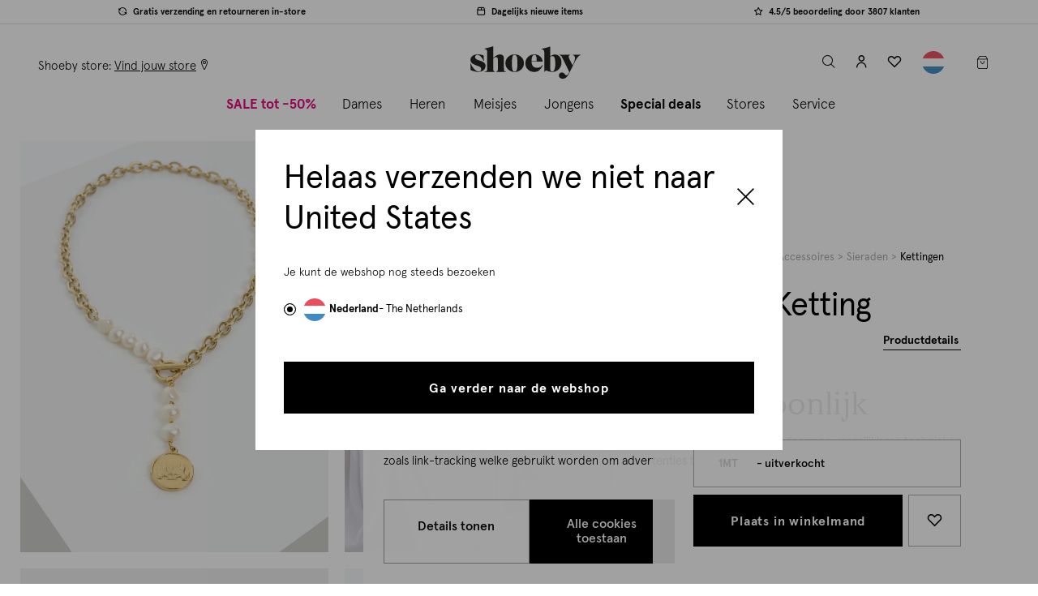

--- FILE ---
content_type: text/html;charset=UTF-8
request_url: https://www.shoeby.nl/accessoires-shoeby-kettingen-pearl-ketting-gold/1095365-47.html
body_size: 25720
content:
<!DOCTYPE html>
<html lang="nl">
<head>
<!--[if gt IE 9]><!-->
<script>//common/scripts.isml</script>
<script defer type="text/javascript" src="/on/demandware.static/Sites-NL-Site/-/nl_NL/v1769074377583/js/main.js"></script>

    
        <script defer type="text/javascript" src="/on/demandware.static/Sites-NL-Site/-/nl_NL/v1769074377583/js/productDetail.js"></script>
    

    
        <script defer type="text/javascript" src="/on/demandware.static/Sites-NL-Site/-/nl_NL/v1769074377583/js/storeAvailability.js"></script>
    


<!--<![endif]-->
<meta charset=UTF-8>

<meta http-equiv="x-ua-compatible" content="ie=edge">

<meta name="viewport" content="width=device-width, initial-scale=1, maximum-scale=1">










    <link rel="preload"
        as="image"
        imagesrcset="https://www.shoeby.nl/dw/image/v2/BGFJ_PRD/on/demandware.static/-/Sites-master-catalog/default/dw69698101/products/1095365/04_1095365_47.jpg?sw=1200&amp;q=80"
        media="(min-width: 768px)"
    />


    <link rel="preload"
        as="image"
        imagesrcset="https://www.shoeby.nl/dw/image/v2/BGFJ_PRD/on/demandware.static/-/Sites-master-catalog/default/dw69698101/products/1095365/04_1095365_47.jpg?sw=1200&amp;q=80"
        media="(max-width: 767px)"
    />




<link rel="preload" as="font" crossorigin="anonymous" href="/on/demandware.static/Sites-NL-Site/-/nl_NL/v1769074377583/fonts/icons/iconfont.woff"/>

    <link rel="preload" as="font" crossorigin="anonymous" href="/on/demandware.static/Sites-NL-Site/-/nl_NL/v1769074377583/fonts/apercu-regular-pro.woff2"/>
    <link rel="preload" as="font" crossorigin="anonymous" href="/on/demandware.static/Sites-NL-Site/-/nl_NL/v1769074377583/fonts/apercu-medium-pro.woff2"/>
    <link rel="preload" as="font" crossorigin="anonymous" href="/on/demandware.static/Sites-NL-Site/-/nl_NL/v1769074377583/fonts/apercu-light-pro.woff2"/>






  <title>Pearl Ketting | Shoeby</title>


<meta name="description" content="Pearl Ketting voor 29.99 EUR bij Shoeby ✓Iedere dag nieuwe fashion✓Gratis retourneren in een Shoeby winkel bij jou in de buurt."/>
<meta name="keywords" content="Shoeby Fashion"/>



    


<link rel="icon" type="image/png" href="/on/demandware.static/Sites-NL-Site/-/default/dw06155296/images/favicon-196x196.png" sizes="196x196" />
<link rel="icon" type="image/png" href="/on/demandware.static/Sites-NL-Site/-/default/dwa63b3ff4/images/favicon-96x96.png" sizes="96x96" />
<link rel="icon" type="image/png" href="/on/demandware.static/Sites-NL-Site/-/default/dwc223d2bf/images/favicon-32x32.png" sizes="32x32" />
<link rel="icon" type="image/png" href="/on/demandware.static/Sites-NL-Site/-/default/dwe7cc9f18/images/favicon-16x16.png" sizes="16x16" />
<link rel="icon" type="image/png" href="/on/demandware.static/Sites-NL-Site/-/default/dw2ef1ed3c/images/favicon-128.png" sizes="128x128" />
<link rel="icon" type="image/x-icon" href="/on/demandware.static/Sites-NL-Site/-/default/dwe9e6a82c/images/favicon.ico" />
<link rel="stylesheet" href="/on/demandware.static/Sites-NL-Site/-/nl_NL/v1769074377583/css/root/global.css" />


    <link rel="stylesheet" href="/on/demandware.static/Sites-NL-Site/-/nl_NL/v1769074377583/css/pages/detail.css"  />

    <link rel="stylesheet" href="/on/demandware.static/Sites-NL-Site/-/nl_NL/v1769074377583/css/pages/size-chart.css"  />

    <link rel="stylesheet" href="/on/demandware.static/Sites-NL-Site/-/nl_NL/v1769074377583/css/pages/instore-availability-modal.css"  />



    <meta name="google-site-verification" content="6MOIyXYwd1h-m2SfmWpMs3-IfpCwVqWbnlVUqy-Q0g8" />


<script>
  (function() {
   try {
     window.setTimeout(
      function(){
       dataLayer.push({'event' : 'afterLoad'});
      }, 1500);
    } catch (err) {}
  })();
</script>
<script>
    window.adyenUrls = {
        'Adyen-Sessions': '/on/demandware.store/Sites-NL-Site/nl_NL/Adyen-Sessions',
        'Adyen-fetchGiftCards': '/on/demandware.store/Sites-NL-Site/nl_NL/Adyen-fetchGiftCards',
        'Adyen-CheckBalance': '/on/demandware.store/Sites-NL-Site/nl_NL/Adyen-CheckBalance',
        'Adyen-PartialPaymentsOrder': '/on/demandware.store/Sites-NL-Site/nl_NL/Adyen-PartialPaymentsOrder',
        'Adyen-partialPayment': '/on/demandware.store/Sites-NL-Site/nl_NL/Adyen-partialPayment'
    }

    window.adyenTranslations = {
        'payment.ideal.placeholder': 'Selecteer jouw bank'
    };
</script>

<script>
    window.currentLocale = 'nl_NL';
</script>


    
    
    <script id="Cookiebot"
        
            data-culture="NL"
        
    src="https://consent.cookiebot.com/uc.js" data-cbid="309c4d01-469f-411a-a399-f9ac2439f414"
        data-blockingmode="auto" type="text/javascript" async></script>
    
    <script>
        window._vwo_code=window._vwo_code || (function(){
        var account_id=78095,
        settings_tolerance=2000,
        library_tolerance=2500,
        use_existing_jquery=false,
        is_spa=1,
        hide_element='body',
        // DO NOT EDIT BELOW THIS LINE
        f=false,d=document,code={use_existing_jquery:function(){return use_existing_jquery;},library_tolerance:function(){return library_tolerance;},finish:function(){if(!f){f=true;var a=d.getElementById('_vis_opt_path_hides');if(a)a.parentNode.removeChild(a);}},finished:function(){return f;},load:function(a){var b=d.createElement('script');b.src=a;b.type='text/javascript';b.innerText;b.onerror=function(){_vwo_code.finish();};d.getElementsByTagName('head')[0].appendChild(b);},init:function(){window.settings_timer=setTimeout(function () {_vwo_code.finish() },settings_tolerance);var a=d.createElement('style'),b=hide_element?hide_element+'{opacity:0 !important;filter:alpha(opacity=0) !important;background:none !important;}':'',h=d.getElementsByTagName('head')[0];a.setAttribute('id','_vis_opt_path_hides');a.setAttribute('type','text/css');if(a.styleSheet)a.styleSheet.cssText=b;else a.appendChild(d.createTextNode(b));h.appendChild(a);this.load('https://dev.visualwebsiteoptimizer.com/j.php?a='+account_id+'&u='+encodeURIComponent(d.URL)+'&f='+(+is_spa)+'&r='+Math.random());return settings_timer; }};window._vwo_settings_timer = code.init(); return code; }());
    </script>

<meta property="al:ios:app_name" content="shoeby"/>


<meta property="al:ios:app_store_id" content="1106812357" />


<meta property="al:ios:url" content="shoeby://products/1095365-47-1MT" />



    <script>
        
        
            window.dataLayer = [{"country":"NL","environment":"production","siteVersion":"2.06.1_20251230_1","platform":"browser|desktop","pageType":"pdp","cartValueWithTax":0,"cartDiscountValueWithTax":0,"cartQuantity":0,"cartProductQuantity":0,"cartProductIds":[],"currencyCode":"EUR","visitorId":"empty","visitorGuestId":"abUCJ3DhjaAHrj14qxzmUwR7Kw","visitorCardId":"empty","visitorStatus":"not_logged","visitorType":"unknown","visitorLoyalty":"empty","visitorEmail":"empty","visitorAge":"empty","visitorHashedEmail":"empty","visitorGender":"empty","visitorFirstname":"empty","visitorLastname":"empty","cookiesAccepted":"no","crmType":"empty"}]
;
            window.eventDataLayer = [{"event":"productDetail","ecommerce":{"currencyCode":"EUR","detail":{"products":[{"id":"1095365","name":"Pearl Ketting","brand":"ACCESSOIRES SHOEBY","variantSKU":"1095365-47-1MT","eventTag":"[EVENTTAG]","gender":"Ladies","supplierName":"empty","promotionTag":["Productkorting"],"color":"GOLD","variant":"1MT","price":15,"currency":"EUR","cmAvailable":"no","stockStatus":"out of stock","deliveryTime":"empty","lastSize":"No","lastSizes":null,"inStore":"No","category":"dames/accessoires/sieraden/kettingen"}]}}}]
;
            window.extraDataLayerObjects = [{}]
;
        

        if (window.eventDataLayer && window.eventDataLayer.length > 0) {
            for (var i = 0; i < window.eventDataLayer.length; i++) {
                var eventDataLayerObj = window.eventDataLayer[i];

                if (eventDataLayerObj && Object.keys(eventDataLayerObj).length > 0) {
                    window.dataLayer.push(eventDataLayerObj);
                }
            }
        }

        if (window.extraDataLayerObjects && window.extraDataLayerObjects.length > 0) {
            for (var i = 0; i < window.extraDataLayerObjects.length; i++) {
                var extraDataLayerObj = window.extraDataLayerObjects[i];

                if (extraDataLayerObj && Object.keys(extraDataLayerObj).length > 0) {
                    window.dataLayer.push(extraDataLayerObj);
                }
            }
        }

        (function (w, d, s, l, i) {
            w[l] = w[l] || []; w[l].push({
            'gtm.start':
            new Date().getTime(), event: 'gtm.js'
            }); var f = d.getElementsByTagName(s)[0],
            j = d.createElement(s), dl = l != 'dataLayer' ? '&l=' + l : ''; j.async = true; j.src =
            'https://www.googletagmanager.com/gtm.js?id=' + i + dl + '&gtm_auth=58Ji9dvk8euepP51qCGHfw&gtm_preview=env-1&gtm_cookies_win=x';
            f.parentNode.insertBefore(j, f);
        })(window, document, 'script', 'dataLayer', 'GTM-TK64Z4J');
    </script>

    <script type="text/javascript" defer="defer" src="https://extend.vimeocdn.com/ga/50850707.js"></script>




    <script data-cfasync="false">(function(W,i,s,e,P,o,p){W['WisePopsObject']=P;W[P]=W[P]||function(){(W[P].q=W[P].q||[]).push(arguments)},W[P].l=1*new Date();o=i.createElement(s),p=i.getElementsByTagName(s)[0];o.defer=1;o.src=e;p.parentNode.insertBefore(o,p)})(window,document,'script','//loader.wisepops.com/get-loader.js?v=1&site=x2X5NhVH2Y','wisepops');</script>



<link rel="canonical" href="https://www.shoeby.nl/accessoires-shoeby-kettingen-pearl-ketting-gold/1095365-47.html"/>



<link rel="alternate" href="https://www.shoeby.nl/accessoires-shoeby-kettingen-pearl-ketting-gold/1095365-47.html" hreflang="nl-nl" />

<link rel="alternate" href="https://www.shoeby.nl/accessoires-shoeby-kettingen-pearl-ketting-gold/1095365-47.html" hreflang="x-default" />

<link rel="alternate" href="https://www.shoebyfashion.com/de-de/accessoires-shoeby-kettingen-perlenkette-gold/1095365-47.html" hreflang="de-de" />


<script type="text/javascript">//<!--
/* <![CDATA[ (head-active_data.js) */
var dw = (window.dw || {});
dw.ac = {
    _analytics: null,
    _events: [],
    _category: "",
    _searchData: "",
    _anact: "",
    _anact_nohit_tag: "",
    _analytics_enabled: "true",
    _timeZone: "Europe/Amsterdam",
    _capture: function(configs) {
        if (Object.prototype.toString.call(configs) === "[object Array]") {
            configs.forEach(captureObject);
            return;
        }
        dw.ac._events.push(configs);
    },
	capture: function() { 
		dw.ac._capture(arguments);
		// send to CQ as well:
		if (window.CQuotient) {
			window.CQuotient.trackEventsFromAC(arguments);
		}
	},
    EV_PRD_SEARCHHIT: "searchhit",
    EV_PRD_DETAIL: "detail",
    EV_PRD_RECOMMENDATION: "recommendation",
    EV_PRD_SETPRODUCT: "setproduct",
    applyContext: function(context) {
        if (typeof context === "object" && context.hasOwnProperty("category")) {
        	dw.ac._category = context.category;
        }
        if (typeof context === "object" && context.hasOwnProperty("searchData")) {
        	dw.ac._searchData = context.searchData;
        }
    },
    setDWAnalytics: function(analytics) {
        dw.ac._analytics = analytics;
    },
    eventsIsEmpty: function() {
        return 0 == dw.ac._events.length;
    }
};
/* ]]> */
// -->
</script>
<script type="text/javascript">//<!--
/* <![CDATA[ (head-cquotient.js) */
var CQuotient = window.CQuotient = {};
CQuotient.clientId = 'bgfj-NL';
CQuotient.realm = 'BGFJ';
CQuotient.siteId = 'NL';
CQuotient.instanceType = 'prd';
CQuotient.locale = 'nl_NL';
CQuotient.fbPixelId = '__UNKNOWN__';
CQuotient.activities = [];
CQuotient.cqcid='';
CQuotient.cquid='';
CQuotient.cqeid='';
CQuotient.cqlid='';
CQuotient.apiHost='api.cquotient.com';
/* Turn this on to test against Staging Einstein */
/* CQuotient.useTest= true; */
CQuotient.useTest = ('true' === 'false');
CQuotient.initFromCookies = function () {
	var ca = document.cookie.split(';');
	for(var i=0;i < ca.length;i++) {
	  var c = ca[i];
	  while (c.charAt(0)==' ') c = c.substring(1,c.length);
	  if (c.indexOf('cqcid=') == 0) {
		CQuotient.cqcid=c.substring('cqcid='.length,c.length);
	  } else if (c.indexOf('cquid=') == 0) {
		  var value = c.substring('cquid='.length,c.length);
		  if (value) {
		  	var split_value = value.split("|", 3);
		  	if (split_value.length > 0) {
			  CQuotient.cquid=split_value[0];
		  	}
		  	if (split_value.length > 1) {
			  CQuotient.cqeid=split_value[1];
		  	}
		  	if (split_value.length > 2) {
			  CQuotient.cqlid=split_value[2];
		  	}
		  }
	  }
	}
}
CQuotient.getCQCookieId = function () {
	if(window.CQuotient.cqcid == '')
		window.CQuotient.initFromCookies();
	return window.CQuotient.cqcid;
};
CQuotient.getCQUserId = function () {
	if(window.CQuotient.cquid == '')
		window.CQuotient.initFromCookies();
	return window.CQuotient.cquid;
};
CQuotient.getCQHashedEmail = function () {
	if(window.CQuotient.cqeid == '')
		window.CQuotient.initFromCookies();
	return window.CQuotient.cqeid;
};
CQuotient.getCQHashedLogin = function () {
	if(window.CQuotient.cqlid == '')
		window.CQuotient.initFromCookies();
	return window.CQuotient.cqlid;
};
CQuotient.trackEventsFromAC = function (/* Object or Array */ events) {
try {
	if (Object.prototype.toString.call(events) === "[object Array]") {
		events.forEach(_trackASingleCQEvent);
	} else {
		CQuotient._trackASingleCQEvent(events);
	}
} catch(err) {}
};
CQuotient._trackASingleCQEvent = function ( /* Object */ event) {
	if (event && event.id) {
		if (event.type === dw.ac.EV_PRD_DETAIL) {
			CQuotient.trackViewProduct( {id:'', alt_id: event.id, type: 'raw_sku'} );
		} // not handling the other dw.ac.* events currently
	}
};
CQuotient.trackViewProduct = function(/* Object */ cqParamData){
	var cq_params = {};
	cq_params.cookieId = CQuotient.getCQCookieId();
	cq_params.userId = CQuotient.getCQUserId();
	cq_params.emailId = CQuotient.getCQHashedEmail();
	cq_params.loginId = CQuotient.getCQHashedLogin();
	cq_params.product = cqParamData.product;
	cq_params.realm = cqParamData.realm;
	cq_params.siteId = cqParamData.siteId;
	cq_params.instanceType = cqParamData.instanceType;
	cq_params.locale = CQuotient.locale;
	
	if(CQuotient.sendActivity) {
		CQuotient.sendActivity(CQuotient.clientId, 'viewProduct', cq_params);
	} else {
		CQuotient.activities.push({activityType: 'viewProduct', parameters: cq_params});
	}
};
/* ]]> */
// -->
</script>


    <script type="application/ld+json">
        {"@context":"http://schema.org/","@type":"Product","name":"Pearl Ketting","description":"De Pearl ketting wordt gekenmerkt door de gouden schakels, de pareltjes en het kapittelslot. Een mooi detail is daarnaast de ronde bedel onderaan de ketting. Combineer de ketting bij de key pieces uit de capsule collectie en je outfit is compleet!","mpn":"1095365-47-1MT","sku":"1095365-47-1MT","brand":{"@type":"Thing","name":"ACCESSOIRES SHOEBY"},"image":["https://www.shoeby.nl/dw/image/v2/BGFJ_PRD/on/demandware.static/-/Sites-master-catalog/default/dw69698101/products/1095365/04_1095365_47.jpg?sw=1200&q=80","https://www.shoeby.nl/dw/image/v2/BGFJ_PRD/on/demandware.static/-/Sites-master-catalog/default/dwacb56cae/products/1095365/06_1095365_47.jpg?sw=1200&q=80","https://www.shoeby.nl/dw/image/v2/BGFJ_PRD/on/demandware.static/-/Sites-master-catalog/default/dw98441eb6/products/1095365/09_1095365_47.jpg?sw=1200&q=80","https://www.shoeby.nl/dw/image/v2/BGFJ_PRD/on/demandware.static/-/Sites-master-catalog/default/dwbc63dc61/products/1095365/00_1095365_47.jpg?sw=1200&q=80"],"offers":{"url":{},"itemCondition":"http://schema.org/NewCondition","seller":{"@type":"Organization","name":"Shoeby"},"availability":"http://schema.org/OutOfStock","@type":"Offer","priceCurrency":"EUR","price":"15.00"}}
    </script>


    <script type="application/ld+json">
        {"@context":"http://schema.org/","@type":"BreadcrumbList","itemListElement":[{"@type":"ListItem","item":"https://www.shoeby.nl/","name":"Home","position":1},{"@type":"ListItem","item":"https://www.shoeby.nl/dames","name":"Dames","position":2},{"@type":"ListItem","item":"https://www.shoeby.nl/dames/accessoires","name":"Accessoires","position":3},{"@type":"ListItem","item":"https://www.shoeby.nl/dames/accessoires/sieraden","name":"Sieraden","position":4},{"@type":"ListItem","item":"https://www.shoeby.nl/dames/accessoires/sieraden/kettingen","name":"Kettingen","position":5}]}
    </script>


</head>
<body>
    <noscript>
        <iframe src="https://www.googletagmanager.com/ns.html?id=GTM-TK64Z4J&gtm_auth=58Ji9dvk8euepP51qCGHfw&gtm_preview=env-1&gtm_cookies_win=x" height="0" width="0"
        style="display:none;visibility:hidden"></iframe>
    </noscript>

<script>
function fasletWidgetLoader() {
try {
FasletWidget.create({
shopId: 'shoeby',
brandIdentifier: 'shoeby',
});
FasletWidget.setLocale('nl_NL');
document.removeEventListener('DOMContentLoaded', fasletWidgetLoader);
} catch (e) { console.error(e); }
};
if (document.readyState === 'complete') {
fasletWidgetLoader();
} else {
document.addEventListener('DOMContentLoaded', fasletWidgetLoader);
}
</script>






<div class="page js-page-wrapper footer-space pdp

header-transparent--bg
"
data-action="Product-Show" data-querystring="pid=1095365-47">

	 

	







    







<header class="js-main-header main-header">
<a href="#maincontent" class="skip" aria-label="Skip to main content">Skip to main content</a>
<a href="#footercontent" class="skip" aria-label="Skip to footer content">Skip to footer content</a>




































<div class="usp-bar js-usp-bar">
<ul class="usp-bar__list js-usp-list"><li class="usp-bar__item js-usp-item"><span class="label-with-icon iconfont-return" id="null">Gratis verzending en retourneren in-store</span>
</li><li class="usp-bar__item js-usp-item"><span class="label-with-icon iconfont-package" id="null">Dagelijks nieuwe items</span>
</li><li class="usp-bar__item js-usp-item"><span class="label-with-icon iconfont-star" id="null">4.5/5 beoordeling door 3807 klanten</span>
</li></ul>
</div>
<div class="complete-top-navigation js-top-nav" role="navigation">
<div class="logo-nav-bar" >
<div class="logo-nav-bar__inner">
<div class="mini-menu__wrapper left">
<button class="mini-menu__item--icon js-menu-toggle js-gtm-menu-item"
type="button" data-menu-type="top" data-menu-item="hamburger"
>
<span class="burger-menu iconfont-menu" >
<span>
menu
</span>
</span>
</button>
<button class="mini-menu__item--icon search-btn--mobile js-header-search-toggle" type="button">
<span class="iconfont-search">
<span class="visually-hidden">
label.header.toggle
</span>
</span>
</button>
<div class="mini-menu__item location-desktop">
<span>
Shoeby store:&nbsp;
</span>
<a class="location-link" href="/winkels">
<span class="location-link__text">
Vind jouw store
</span>
<span class="iconfont-location"></span>
</a>

</div>
</div>
<div class="header-logo">
<a class="header-logo__link js-gtm-menu-item" href="/"
title="Shoeby Fashion Home"
data-menu-type="top" data-menu-item="home">
<svg class="header-logo__icon" xmlns="http://www.w3.org/2000/svg" xmlns:xlink="http://www.w3.org/1999/xlink" width="136px"
    height="38px" viewBox="0 0 126 38" version="1.1">
    <g id="Product-listing" stroke="none" stroke-width="1" fill="none" fill-rule="evenodd">
        <g id="PLP_men" transform="translate(-186.000000, -6430.000000)" fill="#1D1D1B">
            <g id="Footer-MVP" transform="translate(0.000000, 6030.000000)">
                <g id="LOGO_SVG" transform="translate(186.000000, 400.000000)">
                    <path
                        d="M15.4798402,16.6942104 L15.106117,16.6942104 C14.5090151,15.2499807 13.6997201,13.912012 12.6788898,12.6793175 C11.0978037,10.762341 9.5417201,9.80401723 8.01063916,9.80401723 C7.30102559,9.80401723 6.68484282,10.0468057 6.16209086,10.5323828 C5.61433629,11.0301321 5.34029452,11.6459859 5.34029452,12.3806021 C5.34029452,13.8991817 6.54173577,15.0509467 8.9442893,15.8352392 L11.558707,16.6942104 C13.3384982,17.2666386 14.7202214,17.9700016 15.7038768,18.8039702 C16.7993859,19.7379493 17.3468115,20.9765655 17.3468115,22.5201478 C17.3468115,23.939046 16.9178193,25.2214167 16.058848,26.3662731 C15.2992292,27.3874324 14.1912188,28.1717248 12.7348167,28.7194794 C11.4649473,29.1925551 10.1704042,29.429093 8.85085849,29.429093 C7.63099426,29.429093 5.88212742,29.1053749 3.60392898,28.4582679 C2.38406475,28.1092183 1.30730757,27.7611556 0.373657441,27.412435 L-6.57963446e-05,19.7751243 L0.373657441,19.7751243 C1.3319812,22.0036465 2.43999164,23.8581164 3.69735979,25.3395211 C5.70151645,27.7299023 7.65566789,28.924764 9.56047206,28.924764 C10.4694486,28.924764 11.1912345,28.6322992 11.7264877,28.0470407 C12.1623885,27.5864663 12.3801744,26.9643619 12.3801744,26.1797405 C12.3801744,25.3332705 12.1311352,24.6611608 11.6333859,24.1634115 C11.0856313,23.6278292 10.1394799,23.1175786 8.79493159,22.6323305 L6.90887937,21.9598919 C4.69318747,21.1630982 3.03150078,20.3103775 1.92349034,19.401401 C0.716127415,18.4180747 0.112116971,17.1360329 0.112116971,15.5549467 C0.112116971,13.6504715 0.989840209,12.094717 2.7449577,10.8870251 C4.27603864,9.82869086 6.14366789,9.29935927 8.3465295,9.29935927 C10.1891561,9.29935927 12.442352,9.66683185 15.106117,10.401448 L15.4798402,16.6942104 Z"
                        id="Fill-1" />
                    <path
                        d="M29.0670486,11.1005342 C30.7932157,9.94547937 32.4562183,9.36778747 34.0557274,9.36778747 C35.4897587,9.36778747 36.5691478,9.81224178 37.2925786,10.7004924 C37.7238736,11.2337718 38.0031791,11.823965 38.1301661,12.471401 C38.257482,13.1441687 38.3206465,13.931093 38.3206465,14.8325029 L38.3206465,25.1523305 C38.3334768,26.2310616 38.3525577,26.9166595 38.3778893,27.2087953 C38.4410538,27.8940642 38.7206883,28.3766804 39.2158057,28.6556569 C39.5326151,28.833307 40.0152313,28.9477927 40.6626674,28.9984559 L40.6626674,29.3794167 L29.599999,29.3794167 L29.599999,28.9984559 C30.4507457,28.9096308 30.9836961,28.5984141 31.1995081,28.0654637 C31.3518266,27.6973332 31.4281504,26.7261791 31.4281504,25.1523305 L31.4281504,15.8414898 C31.4281504,14.6104402 31.2630016,13.7596935 30.9330329,13.2902366 C30.5139102,12.7191243 29.9427979,12.4335681 29.2193671,12.4335681 C28.3561191,12.4335681 27.3533828,12.9283567 26.2108292,13.9182627 L26.2108292,25.1523305 C26.2108292,26.7008475 26.287153,27.6720016 26.4394715,28.0654637 C26.6552836,28.5984141 27.1882339,28.9096308 28.0389807,28.9984559 L28.0389807,29.3794167 L16.1956386,29.3794167 L16.1956386,28.9984559 C17.503341,28.9349624 18.3537587,28.6494063 18.7472209,28.1417875 C19.0261974,27.7736569 19.1979258,27.1768841 19.2610903,26.3517979 C19.2995812,25.9076726 19.3183332,25.2536569 19.3183332,24.3904089 L19.3183332,8.37788146 C19.3183332,7.00701462 19.2357587,6.00427833 19.0709389,5.3693436 C18.8551269,4.60775091 18.4491634,4.03038799 17.8523906,3.63692585 C17.4207666,3.35762037 16.7986621,3.19872219 15.9864063,3.16056031 L15.9482444,2.76084752 C19.6930433,1.96142193 23.1137953,1.04093107 26.2108292,3.28981723e-05 L26.2108292,13.2520747 C27.3408815,12.3256621 28.2926256,11.608153 29.0670486,11.1005342"
                        id="Fill-4" />
                    <path
                        d="M48.3421864,11.4102705 C47.7575859,12.6173044 47.4651211,15.2794245 47.4651211,19.3972888 C47.4651211,23.8138684 47.8197634,26.5885003 48.5287191,27.7201974 C49.0389697,28.5413358 49.7479253,28.951905 50.6562439,28.951905 C51.6642439,28.951905 52.4228757,28.429482 52.9331264,27.384636 C53.5177269,26.1904324 53.8101916,23.5523279 53.8101916,19.4719676 C53.8101916,15.0060407 53.4555493,12.2064063 52.7462648,11.0743802 C52.2363431,10.2532418 51.5270585,9.84267258 50.6190689,9.84267258 C49.6110689,9.84267258 48.8524371,10.3650956 48.3421864,11.4102705 M57.710599,11.8767666 C60.0368287,13.8427614 61.1997791,16.3992783 61.1997791,19.5466465 C61.1997791,22.4828084 60.0368287,24.9399728 57.710599,26.9181399 C55.7074292,28.609764 53.3496172,29.455905 50.6378209,29.455905 C47.9256956,29.455905 45.5682125,28.609764 43.5650428,26.9181399 C41.2384841,24.9399728 40.0755337,22.4331321 40.0755337,19.3972888 C40.0755337,16.3117692 41.2384841,13.8049285 43.5650428,11.8767666 C45.6178888,10.1848136 47.9691211,9.33900157 50.6190689,9.33900157 C53.3311943,9.33900157 55.6949279,10.1848136 57.710599,11.8767666"
                        id="Fill-6" />
                    <path
                        d="M75.5495342,12.4463655 C75.2008136,10.7044073 74.4050068,9.83392167 73.1607979,9.83392167 C71.7178841,9.83392167 70.7536386,11.0031227 70.2680616,13.3418538 C70.044354,14.4120313 69.9325003,15.6496606 69.9325003,17.0557285 L75.8107457,17.0557285 C75.8107457,14.8785274 75.7235655,13.3418538 75.5495342,12.4463655 L75.5495342,12.4463655 Z M69.9325003,17.5034726 C69.9696752,22.2681149 72.097529,24.6509295 76.3147457,24.6509295 C77.9070172,24.6509295 79.2693305,24.2587833 80.4016856,23.4751488 C81.0859676,22.9902298 81.7518266,22.2621932 82.3982757,21.2920261 L82.752918,21.4594778 C82.0064585,23.400799 81.1665681,24.9368146 80.233247,26.0691697 C78.4172679,28.296047 75.9788554,29.4096501 72.9183384,29.4096501 C69.9575029,29.4096501 67.5000094,28.4082298 65.5471739,26.4050601 C63.7430381,24.551248 62.8412992,22.2809452 62.8412992,19.5934935 C62.8412992,16.433624 64.0230016,13.8458538 66.3867352,11.8305117 C68.3398997,10.1507311 70.6230329,9.31116971 73.2358057,9.31116971 C75.2008136,9.31116971 76.9681034,9.80266841 78.5353723,10.7853368 C80.1401452,11.8055091 81.2912522,13.1740731 81.9877065,14.8910287 C82.2614193,15.5628094 82.4663749,16.433624 82.6035603,17.5034726 L69.9325003,17.5034726 Z"
                        id="Fill-8" />
                    <path
                        d="M91.2118277,24.8027546 C91.2118277,26.2963316 91.3845431,27.351376 91.7303029,27.9685457 C92.1004073,28.5978877 92.6929034,28.9127232 93.5077911,28.9127232 C95.8774465,28.9127232 97.0621097,25.8768799 97.0621097,19.8042063 C97.0621097,16.6568381 96.7288512,14.355282 96.0623342,12.8985509 C95.5563603,11.8004099 94.698705,11.2513394 93.4890392,11.2513394 C92.699154,11.2513394 91.9401932,11.6030209 91.2118277,12.3063838 L91.2118277,24.8027546 Z M96.7472742,9.4554282 C98.9442141,9.4554282 100.740125,10.3440078 102.134679,12.1211671 C103.467713,13.8121332 104.133901,15.8982063 104.133901,18.3787285 C104.133901,21.4149008 103.226898,23.9388486 101.412564,25.9505718 C100.511812,26.9503473 99.4255144,27.7586554 98.154329,28.3758251 C96.6732533,29.0670157 95.1490809,29.4127755 93.581483,29.4127755 C92.3471436,29.4127755 91.0141097,29.1841332 89.5827102,28.7278355 C89.496188,28.7028329 88.8790183,28.4932715 87.73153,28.0981645 C87.2377285,27.9376214 86.8610444,27.8573499 86.6018068,27.8573499 C85.7504021,27.8573499 85.176329,28.3758251 84.8802454,29.4127755 L84.510141,29.4127755 L84.510141,8.49282768 C84.510141,7.15979373 84.4298695,6.18469191 84.2693264,5.56752219 C84.059765,4.82698433 83.664658,4.26541253 83.0846632,3.88280679 C82.6652115,3.61139687 82.0602141,3.45710444 81.27,3.4199295 L81.233154,3.03107311 C85.0098642,2.22901567 88.3361984,1.33418538 91.2118277,0.346911227 L91.2118277,11.6954648 C93.0014883,10.2018877 94.8467467,9.4554282 96.7472742,9.4554282 L96.7472742,9.4554282 Z"
                        id="Fill-10" />
                    <path
                        d="M118.479708,18.4123504 C119.209719,16.7388204 119.574559,15.1597081 119.574559,13.6756715 C119.574559,12.6186533 119.360721,11.8008047 118.932716,11.2221258 C118.580705,10.7309561 117.989196,10.3789457 117.158846,10.1651076 L117.158846,9.78743655 L125.934105,9.78743655 L125.934105,10.1651076 C124.839912,10.4546115 123.927974,11.0145384 123.197964,11.8445593 C121.902105,13.3545854 120.656251,15.3107107 119.461061,17.7139222 L112.648178,31.4531859 C110.736136,35.30293 108.433593,37.2278021 105.740878,37.2278021 C104.432517,37.2278021 103.338324,36.8629614 102.45764,36.1329509 C101.626632,35.4539326 101.211786,34.5229144 101.211786,33.3402251 C101.211786,32.3713739 101.532544,31.5722773 102.174387,30.9435932 C102.840904,30.3017499 103.659081,29.9809927 104.627933,29.9809927 C105.357285,29.9809927 105.986298,30.1635775 106.514972,30.5280893 C106.892314,30.7797603 107.31999,31.2202668 107.79833,31.8492799 C108.201003,32.3776245 108.534262,32.7329248 108.798434,32.9155097 C109.062606,33.0977655 109.358032,33.1892225 109.685369,33.1892225 C110.52822,33.1892225 111.270732,32.6796298 111.912246,31.6604444 C112.163917,31.2577708 112.56034,30.5280893 113.101186,29.4714 L105.401369,13.8263452 C104.82269,12.6561572 104.420345,11.9264757 104.193348,11.6369718 C103.740669,11.0329614 103.237656,10.6243661 102.683651,10.4105279 C102.407306,10.3095305 101.985551,10.2279431 101.419374,10.1651076 L101.419374,9.78743655 L114.082867,9.78743655 L114.082867,10.1651076 C112.950183,10.2529457 112.384006,10.8128726 112.384006,11.8445593 C112.384006,12.5492381 112.661008,13.4677551 113.214356,14.5997812 L116.800585,21.9413373 C117.504606,20.5444809 118.064862,19.3683713 118.479708,18.4123504"
                        id="Fill-12" />
                </g>
            </g>
        </g>
    </g>
</svg>

</a>
</div>
<div class="mini-menu__wrapper right">
<a href="/winkels" class="mini-menu__item--icon iconfont-location"></a>

<button class="mini-menu__item--icon search-btn js-header-search-toggle" type="button">
<span class="iconfont-search">
<span class="visually-hidden">
label.header.toggle
</span>
</span>
</button>



    <a href="https://www.shoeby.nl/login"
        role="button"
        class="mini-menu__item--icon user"
        aria-label="Login to your account"
    >
        <span class="iconfont-account" aria-hidden="true"></span>
    </a>


<a class="mini-menu__item--icon wishlist-icon iconfont-heart js-wishlist-header-icon js-wishlist-items "
    data-menu-item="wishlist"
    data-wl-items=""
    href="https://www.shoeby.nl/wishlist">
    <span class="wishlist-quantity js-wishlist-header-count">
        
    </span>
</a>











    
    <button class="country-selector-button js-country-selector-flyout mini-menu__item--icon country-selector-btn"
        data-url="/on/demandware.store/Sites-NL-Site/nl_NL/Page-CountrySelector">
        <img src="/on/demandware.static/Sites-NL-Site/-/default/dwee015091/img/svg/flag-nl.svg" alt="NL" />
        
    </button>
    


<div class="mini-menu__item--icon minicart js-minicart" data-action-url="/on/demandware.store/Sites-NL-Site/nl_NL/Cart-MiniCartShow">

<div class="minicart-total">
    
    <a class="minicart-link js-gtm-menu-item js-minicart-link iconfont-cart minicart-icon"
        href="https://www.shoeby.nl/cart"
        title="Cart 0 Items"
        aria-label="Cart 0 Items" aria-haspopup="true"
        data-menu-type="top" data-menu-item="cart">
        <span class="minicart-quantity js-minicart-quantity display-none">
            
        </span>
    </a>
</div>
<div class="popover popover-bottom"></div>

</div>
</div>
</div>
</div>
<nav class="main-menu js-main-menu">
<div class="menu-container" role="navigation">
<div class="welcome-message__container js-welcome-message">
<p class="welcome-message">Hi , Welkom terug!</p>
</div>
<div class="welcome-message__container-mobile">
<p class="welcome-message__text-mobile">Waar ben je naar op zoek?</p>
</div>
<button class="js-close-menu close-menu iconfont-close"></button>
<div class="nav-primary">
<div class="nav-primary-container">
<ul role="menu" class="nav-primary-menu mobile-tabs js-mobile-nav-tabs"><li class="nav-primary-item js-nav-primary-item has-dropdown">
        <a href='https://www.shoeby.nl/sale'
            class="nav-primary-link js-nav-primary-link is-tab has-image js-gtm-header-element"
            role="menuitem" data-text="SALE tot -50%"
            img-src="https://www.shoeby.nl/dw/image/v2/BGFJ_PRD/on/demandware.static/-/Library-Sites-SharedLibrary/default/dw3d7737c2/2025/SALE_najaar/Menu/Addtocart.jpg?sw=768&amp;sfrm=jpg&amp;q=90"
            style="background-size: 0; background-image: linear-gradient(rgba(0, 0, 0, 0.4), rgba(0, 0, 0, 0.4)), url('https://www.shoeby.nl/dw/image/v2/BGFJ_PRD/on/demandware.static/-/Library-Sites-SharedLibrary/default/dw3d7737c2/2025/SALE_najaar/Menu/Addtocart.jpg?sw=768&amp;sfrm=jpg&amp;q=90')"
        >
            <span class="font-bold  link-text"
                style="color:#e5007a"
            >
                SALE tot -50%
            </span>
        </a>

    <div class="js-nav-secondary nav-secondary">
        <div class="nav-secondary-container">
             
            
                <div class="nav-secondary-image">
                    <img src="https://www.shoeby.nl/dw/image/v2/BGFJ_PRD/on/demandware.static/-/Library-Sites-SharedLibrary/default/dw3d7737c2/2025/SALE_najaar/Menu/Addtocart.jpg?sw=768&amp;sfrm=jpg&amp;q=90" alt="" />
                    <div class="nav-secondary-image__text">
                        <span>SALE tot -50%</span>
                    </div>
                </div>
            
             <div class="nav-seconday__back--button">
                <button class="tertiary-back-button nav-back-button js-nav-back" type="button">
                    Terug
                </button>
             </div>

            <ul class="nav-secondary-menu"><li role="link" class="nav-secondary-item has-dropdown"><a href='https://www.shoeby.nl/sale/dames' role='secondary-link'
    class="js-nav-mobile-link nav-secondary-link  js-gtm-header-element"
    
>
    Dames
</a>
<div class="nav-tertiary">
    <div class="nav-tertiary-container">
        <button class="tertiary-back-button nav-back-button js-nav-back" type="button">
            Terug
        </button>
        <div class="nav-all-links-container">
            <a href='https://www.shoeby.nl/sale/dames'
                class="nav-all-links"
            >
                Bekijk alle producten
            </a>
        </div>
        <ul class="nav-tertiary-menu"><li class="nav-tertiary-item">
    

    <a role="link" id="null" class="link-component  js-gtm-header-element" img-src="" href='https://www.shoeby.nl/sale/dames?prefn1=type&prefv1=T-shirts%7CTops&srule=aanbevolen'   >
    Tops en T-shirts
    </a>

</li><li class="nav-tertiary-item">
    

    <a role="link" id="null" class="link-component  js-gtm-header-element" img-src="" href='https://www.shoeby.nl/sale/dames?prefn1=type&prefv1=Truien%7CVesten&srule=aanbevolen'   >
    Truien en sweaters
    </a>

</li><li class="nav-tertiary-item">
    

    <a role="link" id="null" class="link-component  js-gtm-header-element" img-src="" href='https://www.shoeby.nl/sale/dames?prefn1=type&prefv1=Broeken%7CLeggings%7CShorts&srule=aanbevolen'   >
    Broeken en leggings
    </a>

</li><li class="nav-tertiary-item">
    

    <a role="link" id="null" class="link-component  js-gtm-header-element" img-src="" href='https://www.shoeby.nl/sale/dames?prefn1=type&prefv1=Jeans&srule=aanbevolen'   >
    Jeans
    </a>

</li><li class="nav-tertiary-item">
    

    <a role="link" id="null" class="link-component  js-gtm-header-element" img-src="" href='https://www.shoeby.nl/sale/dames?prefn1=type&prefv1=Blazers%7CGilets&srule=aanbevolen'   >
    Blazers en gilets
    </a>

</li><li class="nav-tertiary-item">
    

    <a role="link" id="null" class="link-component  js-gtm-header-element" img-src="" href='https://www.shoeby.nl/sale/dames?prefn1=type&prefv1=Blouses&srule=aanbevolen'   >
    Blouses
    </a>

</li><li class="nav-tertiary-item">
    

    <a role="link" id="null" class="link-component  js-gtm-header-element" img-src="" href='https://www.shoeby.nl/sale/dames?prefn1=type&prefv1=Jassen%7CJacks&srule=aanbevolen'   >
    Jassen en jacks
    </a>

</li><li class="nav-tertiary-item">
    

    <a role="link" id="null" class="link-component  js-gtm-header-element" img-src="" href='https://www.shoeby.nl/sale/dames?prefn1=type&prefv1=Jurken%7CRokken&srule=aanbevolen'   >
    Jurken en rokken
    </a>

</li><li class="nav-tertiary-item">
    

    <a role="link" id="null" class="link-component  js-gtm-header-element" img-src="" href='https://www.shoeby.nl/sale?prefn1=type&prefv1=Sieraden%7CArmbanden&srule=aanbevolen'   >
    Sieraden -50%
    </a>

</li><li class="nav-tertiary-item">
    

    <a role="link" id="null" class="link-component  js-gtm-header-element" img-src="" href='https://www.shoeby.nl/sale/dames?prefn1=type&prefv1=Bagcharm%2C%20sleutelhangers%7CKraag%7COverige%20accessoires%7CRiemen%7CSjaals%7CMutsen%7CHandschoenen%7CHaarclips%7CHaarbanden%7CSleutelhangers%7CSokken%7CTassen%7CZwemkleding&srule=aanbevolen'   >
    Accessoires
    </a>

</li><li class="nav-tertiary-item">
    

    <a role="link" id="null" class="link-component  js-gtm-header-element" img-src="" href='https://www.shoeby.nl/sale/dames?prefn1=type&prefv1=Schoenen&srule=schoenen'   >
    Schoenen
    </a>

</li></ul>
    </div>
</div>
</li><li role="link" class="nav-secondary-item has-dropdown"><a href='https://www.shoeby.nl/sale/heren' role='secondary-link'
    class="js-nav-mobile-link nav-secondary-link  js-gtm-header-element"
    
>
    Heren
</a>
<div class="nav-tertiary">
    <div class="nav-tertiary-container">
        <button class="tertiary-back-button nav-back-button js-nav-back" type="button">
            Terug
        </button>
        <div class="nav-all-links-container">
            <a href='https://www.shoeby.nl/sale/heren'
                class="nav-all-links"
            >
                Bekijk alle producten
            </a>
        </div>
        <ul class="nav-tertiary-menu"><li class="nav-tertiary-item">
    

    <a role="link" id="null" class="link-component  js-gtm-header-element" img-src="" href='https://www.shoeby.nl/sale/heren?prefn1=type&prefv1=Polo%27s%7CT-shirts&srule=aanbevolen'   >
    T-shirts en polo's
    </a>

</li><li class="nav-tertiary-item">
    

    <a role="link" id="null" class="link-component  js-gtm-header-element" img-src="" href='https://www.shoeby.nl/sale/heren?prefn1=type&prefv1=Truien&srule=aanbevolen'   >
    Truien en sweaters
    </a>

</li><li class="nav-tertiary-item">
    

    <a role="link" id="null" class="link-component  js-gtm-header-element" img-src="" href='https://www.shoeby.nl/sale/heren?prefn1=type&prefv1=Jeans&srule=aanbevolen'   >
    Jeans
    </a>

</li><li class="nav-tertiary-item">
    

    <a role="link" id="null" class="link-component  js-gtm-header-element" img-src="" href='https://www.shoeby.nl/sale/heren?prefn1=type&prefv1=Broeken%7CShorts&srule=aanbevolen'   >
    Broeken
    </a>

</li><li class="nav-tertiary-item">
    

    <a role="link" id="null" class="link-component  js-gtm-header-element" img-src="" href='https://www.shoeby.nl/sale/heren?prefn1=type&prefv1=Overhemden&srule=aanbevolen'   >
    Overhemden en overshirts
    </a>

</li><li class="nav-tertiary-item">
    

    <a role="link" id="null" class="link-component  js-gtm-header-element" img-src="" href='https://www.shoeby.nl/sale/heren?prefn1=type&prefv1=Jassen%7CJacks&srule=aanbevolen'   >
    Jassen en jacks
    </a>

</li><li class="nav-tertiary-item"></li></ul>
    </div>
</div>
</li><li role="link" class="nav-secondary-item has-dropdown"><a href='https://www.shoeby.nl/sale/kinderen/meisjes' role='secondary-link'
    class="js-nav-mobile-link nav-secondary-link  js-gtm-header-element"
    
>
    Meisjes
</a>
<div class="nav-tertiary">
    <div class="nav-tertiary-container">
        <button class="tertiary-back-button nav-back-button js-nav-back" type="button">
            Terug
        </button>
        <div class="nav-all-links-container">
            <a href='https://www.shoeby.nl/sale/kinderen/meisjes'
                class="nav-all-links"
            >
                Bekijk alle producten
            </a>
        </div>
        <ul class="nav-tertiary-menu"><li class="nav-tertiary-item">
    

    <a role="link" id="null" class="link-component  js-gtm-header-element" img-src="" href='https://www.shoeby.nl/sale/kinderen/meisjes?prefn1=type&prefv1=T-shirts%7CTops&srule=aanbevolen'   >
    Tops en T-shirts
    </a>

</li><li class="nav-tertiary-item">
    

    <a role="link" id="null" class="link-component  js-gtm-header-element" img-src="" href='https://www.shoeby.nl/sale/kinderen/meisjes?prefn1=type&prefv1=Truien%7CVesten&srule=aanbevolen'   >
    Truien en sweaters
    </a>

</li><li class="nav-tertiary-item">
    

    <a role="link" id="null" class="link-component  js-gtm-header-element" img-src="" href='https://www.shoeby.nl/sale/kinderen/meisjes?prefn1=type&prefv1=Broeken%7CLeggings%7CShorts&srule=aanbevolen'   >
    Broeken en leggings
    </a>

</li><li class="nav-tertiary-item">
    

    <a role="link" id="null" class="link-component  js-gtm-header-element" img-src="" href='https://www.shoeby.nl/sale/kinderen/meisjes?prefn1=type&prefv1=Jeans&srule=aanbevolen'   >
    Jeans
    </a>

</li><li class="nav-tertiary-item">
    

    <a role="link" id="null" class="link-component  js-gtm-header-element" img-src="" href='https://www.shoeby.nl/sale/kinderen/meisjes?prefn1=type&prefv1=Blazers%7CGilets&srule=aanbevolen'   >
    Blazers en gilets
    </a>

</li><li class="nav-tertiary-item">
    

    <a role="link" id="null" class="link-component  js-gtm-header-element" img-src="" href='https://www.shoeby.nl/sale/kinderen/meisjes?prefn1=type&prefv1=Blouses&srule=aanbevolen'   >
    Blouses
    </a>

</li><li class="nav-tertiary-item">
    

    <a role="link" id="null" class="link-component  js-gtm-header-element" img-src="" href='https://www.shoeby.nl/sale/kinderen/meisjes?prefn1=type&prefv1=Jacks%7CJassen&srule=aanbevolen'   >
    Jassen en jacks
    </a>

</li><li class="nav-tertiary-item">
    

    <a role="link" id="null" class="link-component  js-gtm-header-element" img-src="" href='https://www.shoeby.nl/sale/kinderen/meisjes?prefn1=type&prefv1=Jurken%7CRokken&srule=aanbevolen'   >
    Jurken en rokken
    </a>

</li><li class="nav-tertiary-item">
    

    <a role="link" id="null" class="link-component  js-gtm-header-element" img-src="" href='https://www.shoeby.nl/sale/kinderen/meisjes?prefn1=type&prefv1=Sieraden%7COverige%20accessoires%7CRiemen%7CTassen%7CSjaals%7CMutsen%7CHaarclips%7CHaarbanden%7CArmbanden%7CPanty%27s%7CSchoenen&srule=aanbevolen'   >
    Schoenen en accessoires
    </a>

</li><li class="nav-tertiary-item"></li></ul>
    </div>
</div>
</li><li role="link" class="nav-secondary-item has-dropdown"><a href='https://www.shoeby.nl/sale/kinderen/jongens' role='secondary-link'
    class="js-nav-mobile-link nav-secondary-link  js-gtm-header-element"
    
>
    Jongens
</a>
<div class="nav-tertiary">
    <div class="nav-tertiary-container">
        <button class="tertiary-back-button nav-back-button js-nav-back" type="button">
            Terug
        </button>
        <div class="nav-all-links-container">
            <a href='https://www.shoeby.nl/sale/kinderen/jongens'
                class="nav-all-links"
            >
                Bekijk alle producten
            </a>
        </div>
        <ul class="nav-tertiary-menu"><li class="nav-tertiary-item">
    

    <a role="link" id="null" class="link-component  js-gtm-header-element" img-src="" href='https://www.shoeby.nl/sale/kinderen/jongens?prefn1=type&prefv1=T-shirts&srule=aanbevolen'   >
    T-shirts
    </a>

</li><li class="nav-tertiary-item">
    

    <a role="link" id="null" class="link-component  js-gtm-header-element" img-src="" href='https://www.shoeby.nl/sale/kinderen/jongens?prefn1=type&prefv1=Truien&srule=aanbevolen'   >
    Truien, sweaters en hoodies
    </a>

</li><li class="nav-tertiary-item">
    

    <a role="link" id="null" class="link-component  js-gtm-header-element" img-src="" href='https://www.shoeby.nl/sale/kinderen/jongens?prefn1=type&prefv1=Jeans&srule=aanbevolen'   >
    Jeans
    </a>

</li><li class="nav-tertiary-item">
    

    <a role="link" id="null" class="link-component  js-gtm-header-element" img-src="" href='https://www.shoeby.nl/sale/kinderen/jongens?prefn1=type&prefv1=Broeken&srule=aanbevolen'   >
    Broeken
    </a>

</li><li class="nav-tertiary-item">
    

    <a role="link" id="null" class="link-component  js-gtm-header-element" img-src="" href='https://www.shoeby.nl/sale/kinderen/jongens?prefn1=type&prefv1=Overhemden&srule=aanbevolen'   >
    Overhemden en overshirts
    </a>

</li><li class="nav-tertiary-item">
    

    <a role="link" id="null" class="link-component  js-gtm-header-element" img-src="" href='https://www.shoeby.nl/sale/kinderen/jongens?prefn1=type&prefv1=Jacks%7CJassen&srule=aanbevolen'   >
    Jassen en jacks
    </a>

</li><li class="nav-tertiary-item"></li></ul>
    </div>
</div>
</li></ul>
            <ul class="nav-featured-links"  role="menu"><li class="nav-featured-item">
    

    <a role="link" id="null" class="link-component  js-gtm-header-element" img-src="" href='https://www.shoeby.nl/sale'  style="color:#e5007a" >
    Shop alle SALE
    </a>

</li><li class="nav-featured-item"></li></ul>
        </div>
    </div>

</li><li class="nav-primary-item js-nav-primary-item has-dropdown">
        <a href='https://www.shoeby.nl/dames/kleding'
            class="nav-primary-link js-nav-primary-link is-tab has-image js-gtm-header-element"
            role="menuitem" data-text="Dames"
            img-src="https://www.shoeby.nl/dw/image/v2/BGFJ_PRD/on/demandware.static/-/Library-Sites-SharedLibrary/default/dw90655c59/2026/P1/menu/MOB_Menu.jpg?sw=768&amp;sfrm=jpg&amp;q=90"
            style="background-size: 0; background-image: linear-gradient(rgba(0, 0, 0, 0.4), rgba(0, 0, 0, 0.4)), url('https://www.shoeby.nl/dw/image/v2/BGFJ_PRD/on/demandware.static/-/Library-Sites-SharedLibrary/default/dw90655c59/2026/P1/menu/MOB_Menu.jpg?sw=768&amp;sfrm=jpg&amp;q=90')"
        >
            <span class=" link-text"
                
            >
                Dames
            </span>
        </a>

    <div class="js-nav-secondary nav-secondary">
        <div class="nav-secondary-container">
             
            
                <div class="nav-secondary-image">
                    <img src="https://www.shoeby.nl/dw/image/v2/BGFJ_PRD/on/demandware.static/-/Library-Sites-SharedLibrary/default/dw90655c59/2026/P1/menu/MOB_Menu.jpg?sw=768&amp;sfrm=jpg&amp;q=90" alt="Dames" />
                    <div class="nav-secondary-image__text">
                        <span>Dames</span>
                    </div>
                </div>
            
             <div class="nav-seconday__back--button">
                <button class="tertiary-back-button nav-back-button js-nav-back" type="button">
                    Terug
                </button>
             </div>

            <ul class="nav-secondary-menu"><li role="link" class="nav-secondary-item has-dropdown"><a href='https://www.shoeby.nl/dames/kleding' role='secondary-link'
    class="js-nav-mobile-link nav-secondary-link  js-gtm-header-element"
    
>
    Kleding
</a>
<div class="nav-tertiary">
    <div class="nav-tertiary-container">
        <button class="tertiary-back-button nav-back-button js-nav-back" type="button">
            Terug
        </button>
        <div class="nav-all-links-container">
            <a href='https://www.shoeby.nl/dames/kleding'
                class="nav-all-links"
            >
                Bekijk alle producten
            </a>
        </div>
        <ul class="nav-tertiary-menu"><li class="nav-tertiary-item">
    

    <a role="link" id="null" class="link-component  js-gtm-header-element" img-src="" href='https://www.shoeby.nl/dames/kleding/broeken'   >
    Broeken
    </a>

</li><li class="nav-tertiary-item">
    

    <a role="link" id="null" class="link-component  js-gtm-header-element" img-src="" href='https://www.shoeby.nl/dames/kleding/blazers/blazers'   >
    Blazers
    </a>

</li><li class="nav-tertiary-item">
    

    <a role="link" id="null" class="link-component  js-gtm-header-element" img-src="" href='https://www.shoeby.nl/dames/kleding/jassen-en-jacks/jacks'   >
    Jacks
    </a>

</li><li class="nav-tertiary-item">
    

    <a role="link" id="null" class="link-component  js-gtm-header-element" img-src="" href='https://www.shoeby.nl/dames/kleding/jeans'   >
    Jeans
    </a>

</li><li class="nav-tertiary-item">
    

    <a role="link" id="null" class="link-component  js-gtm-header-element" img-src="" href='https://www.shoeby.nl/dames/kleding/truien-en-sweaters'   >
    Truien en sweaters
    </a>

</li><li class="nav-tertiary-item">
    

    <a role="link" id="null" class="link-component  js-gtm-header-element" img-src="" href='https://www.shoeby.nl/dames/kleding/blouses'   >
    Blouses
    </a>

</li><li class="nav-tertiary-item">
    

    <a role="link" id="null" class="link-component  js-gtm-header-element" img-src="" href='https://www.shoeby.nl/dames/kleding/truien-en-sweaters/vesten'   >
    Vesten
    </a>

</li><li class="nav-tertiary-item">
    

    <a role="link" id="null" class="link-component  js-gtm-header-element" img-src="" href='https://www.shoeby.nl/dames/kleding/jassen-en-jacks/jassen'   >
    Winterjassen
    </a>

</li><li class="nav-tertiary-item">
    

    <a role="link" id="null" class="link-component  js-gtm-header-element" img-src="" href='https://www.shoeby.nl/dames/kleding/tops-en-t-shirts/tops'   >
    Tops
    </a>

</li><li class="nav-tertiary-item">
    

    <a role="link" id="null" class="link-component  js-gtm-header-element" img-src="" href='https://www.shoeby.nl/dames/kleding/jurken'   >
    Jurken
    </a>

</li><li class="nav-tertiary-item">
    

    <a role="link" id="null" class="link-component  js-gtm-header-element" img-src="" href='https://www.shoeby.nl/dames/kleding/tops-en-t-shirts/t-shirts'   >
    T-shirts
    </a>

</li><li class="nav-tertiary-item">
    

    <a role="link" id="null" class="link-component  js-gtm-header-element" img-src="" href='https://www.shoeby.nl/dames/kleding/rokken'   >
    Rokken
    </a>

</li><li class="nav-tertiary-item">
    

    <a role="link" id="null" class="link-component  js-gtm-header-element" img-src="" href='https://www.shoeby.nl/dames/kleding/gilets'   >
    Gilets
    </a>

</li><li class="nav-tertiary-item">
    

    <a role="link" id="null" class="link-component  js-gtm-header-element" img-src="" href='https://www.shoeby.nl/dames/kleding/shorts'   >
    Shorts
    </a>

</li></ul>
    </div>
</div>
</li><li role="link" class="nav-secondary-item has-dropdown"><a href='https://www.shoeby.nl/dames/accessoires' role='secondary-link'
    class="js-nav-mobile-link nav-secondary-link  js-gtm-header-element"
    
>
    Accessoires
</a>
<div class="nav-tertiary">
    <div class="nav-tertiary-container">
        <button class="tertiary-back-button nav-back-button js-nav-back" type="button">
            Terug
        </button>
        <div class="nav-all-links-container">
            <a href='https://www.shoeby.nl/dames/accessoires'
                class="nav-all-links"
            >
                Bekijk alle producten
            </a>
        </div>
        <ul class="nav-tertiary-menu"><li class="nav-tertiary-item">
    

    <a role="link" id="null" class="link-component  js-gtm-header-element" img-src="" href='https://www.shoeby.nl/dames/accessoires/sieraden'   >
    Sieraden
    </a>

</li><li class="nav-tertiary-item">
    

    <a role="link" id="null" class="link-component  js-gtm-header-element" img-src="" href='https://www.shoeby.nl/dames/accessoires/tassen'   >
    Tassen
    </a>

</li><li class="nav-tertiary-item">
    

    <a role="link" id="null" class="link-component  js-gtm-header-element" img-src="" href='https://www.shoeby.nl/dames/accessoires/bagcharms'   >
    Bagcharms
    </a>

</li><li class="nav-tertiary-item">
    

    <a role="link" id="null" class="link-component  js-gtm-header-element" img-src="" href='https://www.shoeby.nl/dames/accessoires/riemen'   >
    Riemen
    </a>

</li><li class="nav-tertiary-item">
    

    <a role="link" id="null" class="link-component  js-gtm-header-element" img-src="" href='https://www.shoeby.nl/dames/accessoires/haaraccessoires'   >
    Haaraccessoires
    </a>

</li><li class="nav-tertiary-item">
    

    <a role="link" id="null" class="link-component  js-gtm-header-element" img-src="" href='https://www.shoeby.nl/dames/accessoires/broches'   >
    Broches
    </a>

</li><li class="nav-tertiary-item"></li><li class="nav-tertiary-item">
    

    <a role="link" id="null" class="link-component  js-gtm-header-element" img-src="" href='https://www.shoeby.nl/dames/accessoires/sjaals-en-mutsen'   >
    Sjaals en mutsen
    </a>

</li><li class="nav-tertiary-item">
    

    <a role="link" id="null" class="link-component  js-gtm-header-element" img-src="" href='https://www.shoeby.nl/dames/accessoires/handschoenen'   >
    Handschoenen
    </a>

</li><li class="nav-tertiary-item">
    

    <a role="link" id="null" class="link-component  js-gtm-header-element" img-src="" href='https://www.shoeby.nl/dames/accessoires/panty-s-en-sokken'   >
    Panty's en sokken
    </a>

</li><li class="nav-tertiary-item">
    

    <a role="link" id="null" class="link-component  js-gtm-header-element" img-src="" href='https://www.shoeby.nl/giftcards'   >
    Giftcards
    </a>

</li><li class="nav-tertiary-item">
    

    <a role="link" id="null" class="link-component  js-gtm-header-element" img-src="" href='https://www.shoeby.nl/dames/accessoires/overige-accessoires'   >
    Overige accessoires
    </a>

</li></ul>
    </div>
</div>
</li><li role="link" class="nav-secondary-item has-dropdown"><a href='https://www.shoeby.nl/dames/schoenen' role='secondary-link'
    class="js-nav-mobile-link nav-secondary-link  js-gtm-header-element"
    
>
    Schoenen
</a>
<div class="nav-tertiary">
    <div class="nav-tertiary-container">
        <button class="tertiary-back-button nav-back-button js-nav-back" type="button">
            Terug
        </button>
        <div class="nav-all-links-container">
            <a href='https://www.shoeby.nl/dames/schoenen'
                class="nav-all-links"
            >
                Bekijk alle producten
            </a>
        </div>
        <ul class="nav-tertiary-menu"><li class="nav-tertiary-item">
    

    <a role="link" id="null" class="link-component  js-gtm-header-element" img-src="" href='https://www.shoeby.nl/dames/schoenen/hakken'   >
    Hakken
    </a>

</li><li class="nav-tertiary-item">
    

    <a role="link" id="null" class="link-component  js-gtm-header-element" img-src="" href='https://www.shoeby.nl/dames/schoenen/laarzen'   >
    Laarzen
    </a>

</li><li class="nav-tertiary-item">
    

    <a role="link" id="null" class="link-component  js-gtm-header-element" img-src="" href='https://www.shoeby.nl/dames/schoenen/instappers'   >
    Instappers
    </a>

</li><li class="nav-tertiary-item">
    

    <a role="link" id="null" class="link-component  js-gtm-header-element" img-src="" href='https://www.shoeby.nl/dames/schoenen/sneakers'   >
    Sneakers
    </a>

</li></ul>
    </div>
</div>
</li><li role="link" class="nav-secondary-item has-dropdown"><a href='https://www.shoeby.nl/dames/trends' role='secondary-link'
    class="js-nav-mobile-link nav-secondary-link  js-gtm-header-element"
    
>
    Trends
</a>
<div class="nav-tertiary">
    <div class="nav-tertiary-container">
        <button class="tertiary-back-button nav-back-button js-nav-back" type="button">
            Terug
        </button>
        <div class="nav-all-links-container">
            <a href='https://www.shoeby.nl/dames/trends'
                class="nav-all-links"
            >
                Bekijk alle producten
            </a>
        </div>
        <ul class="nav-tertiary-menu"><li class="nav-tertiary-item"></li><li class="nav-tertiary-item">
    

    <a role="link" id="null" class="link-component  js-gtm-header-element" img-src="" href='https://www.shoeby.nl/dames/trends/chocolate-brown'   >
    Chocolate brown
    </a>

</li><li class="nav-tertiary-item">
    

    <a role="link" id="null" class="link-component  js-gtm-header-element" img-src="" href='https://www.shoeby.nl/dames/trends/burgundy'   >
    Burgundy
    </a>

</li><li class="nav-tertiary-item">
    

    <a role="link" id="null" class="link-component  js-gtm-header-element" img-src="" href='https://www.shoeby.nl/dames/trends/polkadot'   >
    Polkadots
    </a>

</li><li class="nav-tertiary-item">
    

    <a role="link" id="null" class="link-component  js-gtm-header-element" img-src="" href='https://www.shoeby.nl/dames/trends/co-ord-sets'   >
    Co-ord sets
    </a>

</li><li class="nav-tertiary-item">
    

    <a role="link" id="null" class="link-component  js-gtm-header-element" img-src="" href='https://www.shoeby.nl/dames/trends/animal-print'   >
    Animal prints
    </a>

</li><li class="nav-tertiary-item">
    

    <a role="link" id="null" class="link-component  js-gtm-header-element" img-src="" href='https://www.shoeby.nl/dames/studio-collectie'   >
    Studio Collectie
    </a>

</li><li class="nav-tertiary-item">
    

    <a role="link" id="null" class="link-component  js-gtm-header-element" img-src="" href='https://www.shoeby.nl/dames/trends/sporty-statements'   >
    Sporty statements
    </a>

</li><li class="nav-tertiary-item"></li><li class="nav-tertiary-item">
    

    <a role="link" id="null" class="link-component  js-gtm-header-element" img-src="" href='https://www.shoeby.nl/dames/trends/pink-selections'   >
    Pink selections
    </a>

</li><li class="nav-tertiary-item">
    

    <a role="link" id="null" class="link-component  js-gtm-header-element" img-src="" href='https://www.shoeby.nl/dames/trends/butter-yellow'   >
    Butter yellow
    </a>

</li><li class="nav-tertiary-item">
    

    <a role="link" id="null" class="link-component  js-gtm-header-element" img-src="" href='https://www.shoeby.nl/dames/trends/denim'   >
    Denim
    </a>

</li><li class="nav-tertiary-item">
    

    <a role="link" id="null" class="link-component  js-gtm-header-element" img-src="" href='https://www.shoeby.nl/dames/trends/kant'   >
    Kant
    </a>

</li></ul>
    </div>
</div>
</li><li role="link" class="nav-secondary-item has-dropdown"><a href='https://www.shoeby.nl/dames/lonneke-nooteboom-collectie' role='secondary-link'
    class="js-nav-mobile-link nav-secondary-link font-bold  js-gtm-header-element"
    
>
    Collabs
</a>
<div class="nav-tertiary">
    <div class="nav-tertiary-container">
        <button class="tertiary-back-button nav-back-button js-nav-back" type="button">
            Terug
        </button>
        <div class="nav-all-links-container">
            <a href='https://www.shoeby.nl/dames/lonneke-nooteboom-collectie'
                class="nav-all-links"
            >
                Bekijk alle producten
            </a>
        </div>
        <ul class="nav-tertiary-menu"><li class="nav-tertiary-item"></li><li class="nav-tertiary-item">
    

    <a role="link" id="null" class="link-component  js-gtm-header-element" img-src="" href='https://www.shoeby.nl/monica-geuze-collectie'   >
    Monica Geuze
    </a>

</li><li class="nav-tertiary-item">
    

    <a role="link" id="null" class="link-component  js-gtm-header-element" img-src="" href='https://www.shoeby.nl/dames/lonneke-nooteboom-collectie'   >
    Lonneke Nooteboom
    </a>

</li><li class="nav-tertiary-item">
    

    <a role="link" id="null" class="link-component  js-gtm-header-element" img-src="" href='https://www.shoeby.nl/dames/by-mieke-collectie'   >
    By Mieke
    </a>

</li><li class="nav-tertiary-item">
    

    <a role="link" id="null" class="link-component  js-gtm-header-element" img-src="" href='https://www.shoeby.nl/fred-van-leer-collectie'   >
    Fred van Leer
    </a>

</li><li class="nav-tertiary-item"></li></ul>
    </div>
</div>
</li></ul>
            <ul class="nav-featured-links"  role="menu"><li class="nav-featured-item">
    

    <a role="link" id="null" class="link-component  js-gtm-header-element" img-src="" href='https://www.shoeby.nl/dames'   >
    Nieuw binnen
    </a>

</li><li class="nav-featured-item">
    

    <a role="link" id="null" class="link-component  js-gtm-header-element" img-src="" href='https://www.shoeby.nl/sale/dames'  style="color:#e5007a" >
    SALE tot -50%
    </a>

</li><li class="nav-featured-item">
    

    <a role="link" id="null" class="link-component  js-gtm-header-element" img-src="" href='https://www.shoeby.nl/dames/kleding/tops-en-t-shirts/tops-2-voor-45'   >
    2 tops voor 45.-
    </a>

</li><li class="nav-featured-item">
    

    <a role="link" id="null" class="link-component  js-gtm-header-element" img-src="" href='https://www.shoeby.nl/dames/kleding/tops-en-t-shirts/tops-2-voor-20'   >
    2 tops voor 20.-
    </a>

</li><li class="nav-featured-item">
    

    <a role="link" id="null" class="link-component font-bold  js-gtm-header-element" img-src="" href='https://www.shoeby.nl/special-deals/dames/special-deals'  style="color:#000000" >
    Special deals
    </a>

</li></ul>
        </div>
    </div>

</li><li class="nav-primary-item js-nav-primary-item has-dropdown">
        <a href='https://www.shoeby.nl/heren/kleding'
            class="nav-primary-link js-nav-primary-link is-tab has-image js-gtm-header-element"
            role="menuitem" data-text="Heren"
            img-src="https://www.shoeby.nl/dw/image/v2/BGFJ_PRD/on/demandware.static/-/Library-Sites-SharedLibrary/default/dw41b4a1b0/2026/P1/menu/MOB_Menu2.jpg?sw=768&amp;sfrm=jpg&amp;q=90"
            style="background-size: 0; background-image: linear-gradient(rgba(0, 0, 0, 0.4), rgba(0, 0, 0, 0.4)), url('https://www.shoeby.nl/dw/image/v2/BGFJ_PRD/on/demandware.static/-/Library-Sites-SharedLibrary/default/dw41b4a1b0/2026/P1/menu/MOB_Menu2.jpg?sw=768&amp;sfrm=jpg&amp;q=90')"
        >
            <span class=" link-text"
                
            >
                Heren
            </span>
        </a>

    <div class="js-nav-secondary nav-secondary">
        <div class="nav-secondary-container">
             
            
                <div class="nav-secondary-image">
                    <img src="https://www.shoeby.nl/dw/image/v2/BGFJ_PRD/on/demandware.static/-/Library-Sites-SharedLibrary/default/dw41b4a1b0/2026/P1/menu/MOB_Menu2.jpg?sw=768&amp;sfrm=jpg&amp;q=90" alt="Heren" />
                    <div class="nav-secondary-image__text">
                        <span>Heren</span>
                    </div>
                </div>
            
             <div class="nav-seconday__back--button">
                <button class="tertiary-back-button nav-back-button js-nav-back" type="button">
                    Terug
                </button>
             </div>

            <ul class="nav-secondary-menu"><li role="link" class="nav-secondary-item has-dropdown"><a href='https://www.shoeby.nl/heren/kleding' role='secondary-link'
    class="js-nav-mobile-link nav-secondary-link  js-gtm-header-element"
    
>
    Kleding
</a>
<div class="nav-tertiary">
    <div class="nav-tertiary-container">
        <button class="tertiary-back-button nav-back-button js-nav-back" type="button">
            Terug
        </button>
        <div class="nav-all-links-container">
            <a href='https://www.shoeby.nl/heren/kleding'
                class="nav-all-links"
            >
                Bekijk alle producten
            </a>
        </div>
        <ul class="nav-tertiary-menu"><li class="nav-tertiary-item">
    

    <a role="link" id="null" class="link-component  js-gtm-header-element" img-src="" href='https://www.shoeby.nl/heren/kleding/jeans'   >
    Jeans
    </a>

</li><li class="nav-tertiary-item">
    

    <a role="link" id="null" class="link-component  js-gtm-header-element" img-src="" href='https://www.shoeby.nl/heren/kleding/truien-en-sweaters'   >
    Truien en sweaters
    </a>

</li><li class="nav-tertiary-item">
    

    <a role="link" id="null" class="link-component  js-gtm-header-element" img-src="" href='https://www.shoeby.nl/heren/kleding/jassen-en-jacks/jacks'   >
    Jacks
    </a>

</li><li class="nav-tertiary-item">
    

    <a role="link" id="null" class="link-component  js-gtm-header-element" img-src="" href='https://www.shoeby.nl/heren/kleding/overshirts'   >
    Overshirts
    </a>

</li><li class="nav-tertiary-item">
    

    <a role="link" id="null" class="link-component  js-gtm-header-element" img-src="" href='https://www.shoeby.nl/heren/kleding/jassen-en-jacks/winterjassen'   >
    Winterjassen
    </a>

</li><li class="nav-tertiary-item">
    

    <a role="link" id="null" class="link-component  js-gtm-header-element" img-src="" href='https://www.shoeby.nl/heren/kleding/broeken'   >
    Broeken
    </a>

</li><li class="nav-tertiary-item">
    

    <a role="link" id="null" class="link-component  js-gtm-header-element" img-src="" href='https://www.shoeby.nl/heren/kleding/overhemden'   >
    Overhemden
    </a>

</li><li class="nav-tertiary-item">
    

    <a role="link" id="null" class="link-component  js-gtm-header-element" img-src="" href='https://www.shoeby.nl/heren/kleding/t-shirts-en-polo-s'   >
    T-shirts en polo's
    </a>

</li><li class="nav-tertiary-item">
    

    <a role="link" id="null" class="link-component  js-gtm-header-element" img-src="" href='https://www.shoeby.nl/heren/kleding/shorts'   >
    Shorts
    </a>

</li></ul>
    </div>
</div>
</li><li role="link" class="nav-secondary-item has-dropdown"><a href='https://www.shoeby.nl/heren/accessoires' role='secondary-link'
    class="js-nav-mobile-link nav-secondary-link  js-gtm-header-element"
    
>
    Accessoires
</a>
<div class="nav-tertiary">
    <div class="nav-tertiary-container">
        <button class="tertiary-back-button nav-back-button js-nav-back" type="button">
            Terug
        </button>
        <div class="nav-all-links-container">
            <a href='https://www.shoeby.nl/heren/accessoires'
                class="nav-all-links"
            >
                Bekijk alle producten
            </a>
        </div>
        <ul class="nav-tertiary-menu"><li class="nav-tertiary-item">
    

    <a role="link" id="null" class="link-component  js-gtm-header-element" img-src="" href='https://www.shoeby.nl/heren/accessoires/riemen'   >
    Riemen
    </a>

</li><li class="nav-tertiary-item">
    

    <a role="link" id="null" class="link-component  js-gtm-header-element" img-src="" href='https://www.shoeby.nl/heren/accessoires/boxershorts'   >
    Boxershorts
    </a>

</li><li class="nav-tertiary-item">
    

    <a role="link" id="null" class="link-component  js-gtm-header-element" img-src="" href='https://www.shoeby.nl/heren/accessoires/mutsen-en-petten'   >
    Mutsen en petten
    </a>

</li><li class="nav-tertiary-item">
    

    <a role="link" id="null" class="link-component  js-gtm-header-element" img-src="" href='https://www.shoeby.nl/giftcards'   >
    Giftcards
    </a>

</li><li class="nav-tertiary-item">
    

    <a role="link" id="null" class="link-component  js-gtm-header-element" img-src="" href='https://www.shoeby.nl/heren/accessoires/overige-accessoires'   >
    Overige accessoires
    </a>

</li></ul>
    </div>
</div>
</li><li role="link" class="nav-secondary-item has-dropdown"><a href='https://www.shoeby.nl/heren/trends' role='secondary-link'
    class="js-nav-mobile-link nav-secondary-link  js-gtm-header-element"
    
>
    Trends
</a>
<div class="nav-tertiary">
    <div class="nav-tertiary-container">
        <button class="tertiary-back-button nav-back-button js-nav-back" type="button">
            Terug
        </button>
        <div class="nav-all-links-container">
            <a href='https://www.shoeby.nl/heren/trends'
                class="nav-all-links"
            >
                Bekijk alle producten
            </a>
        </div>
        <ul class="nav-tertiary-menu"><li class="nav-tertiary-item">
    

    <a role="link" id="null" class="link-component  js-gtm-header-element" img-src="" href='https://www.shoeby.nl/heren/trends/ice-blue'   >
    Ice blue
    </a>

</li><li class="nav-tertiary-item">
    

    <a role="link" id="null" class="link-component  js-gtm-header-element" img-src="" href='https://www.shoeby.nl/studio-collectie-men'   >
    Studio collectie
    </a>

</li><li class="nav-tertiary-item">
    

    <a role="link" id="null" class="link-component  js-gtm-header-element" img-src="" href='https://www.shoeby.nl/heren/trends/brown-tones'   >
    Brown tones
    </a>

</li><li class="nav-tertiary-item">
    

    <a role="link" id="null" class="link-component  js-gtm-header-element" img-src="" href='https://www.shoeby.nl/heren/trends/burgundy'   >
    Burgundy
    </a>

</li><li class="nav-tertiary-item">
    

    <a role="link" id="null" class="link-component  js-gtm-header-element" img-src="" href='https://www.shoeby.nl/heren/trends/neutral-base'   >
    Neutral base
    </a>

</li><li class="nav-tertiary-item">
    

    <a role="link" id="null" class="link-component  js-gtm-header-element" img-src="" href='https://www.shoeby.nl/heren/trends/bold-blue'   >
    Bold blue
    </a>

</li><li class="nav-tertiary-item"></li><li class="nav-tertiary-item"></li><li class="nav-tertiary-item"></li></ul>
    </div>
</div>
</li></ul>
            <ul class="nav-featured-links"  role="menu"><li class="nav-featured-item">
    

    <a role="link" id="null" class="link-component  js-gtm-header-element" img-src="" href='https://www.shoeby.nl/heren'   >
    Nieuw binnen
    </a>

</li><li class="nav-featured-item">
    

    <a role="link" id="null" class="link-component  js-gtm-header-element" img-src="" href='https://www.shoeby.nl/sale/heren'  style="color:#e5007a" >
    SALE tot -50%
    </a>

</li><li class="nav-featured-item">
    

    <a role="link" id="null" class="link-component  js-gtm-header-element" img-src="" href='https://www.shoeby.nl/special-deals/heren/t-shirts-2-voor-30.-'   >
    2 t-shirts voor 30.-
    </a>

</li><li class="nav-featured-item">
    

    <a role="link" id="null" class="link-component font-bold  js-gtm-header-element" img-src="" href='https://www.shoeby.nl/heren/kleding/jeans/2-jeans-voor-119.-'   >
    2 jeans voor 119.-
    </a>

</li><li class="nav-featured-item">
    

    <a role="link" id="null" class="link-component  js-gtm-header-element" img-src="" href='https://www.shoeby.nl/heren/kleding/jeans/geselecteerde-jeans-voor-35.-'   >
    Selected jeans 35.-
    </a>

</li><li class="nav-featured-item">
    

    <a role="link" id="null" class="link-component  js-gtm-header-element" img-src="" href='https://www.shoeby.nl/special-deals/heren/special-deals'  style="color:#000000" >
    Special deals
    </a>

</li></ul>
        </div>
    </div>

</li><li class="nav-primary-item js-nav-primary-item has-dropdown">
        <a href='https://www.shoeby.nl/kinderen/meisjes/kleding'
            class="nav-primary-link js-nav-primary-link is-tab has-image js-gtm-header-element"
            role="menuitem" data-text="Meisjes"
            img-src="https://www.shoeby.nl/dw/image/v2/BGFJ_PRD/on/demandware.static/-/Library-Sites-SharedLibrary/default/dw08675093/2026/P1/menu/MOB_Menu3.jpg?sw=768&amp;sfrm=jpg&amp;q=90"
            style="background-size: 0; background-image: linear-gradient(rgba(0, 0, 0, 0.4), rgba(0, 0, 0, 0.4)), url('https://www.shoeby.nl/dw/image/v2/BGFJ_PRD/on/demandware.static/-/Library-Sites-SharedLibrary/default/dw08675093/2026/P1/menu/MOB_Menu3.jpg?sw=768&amp;sfrm=jpg&amp;q=90')"
        >
            <span class=" link-text"
                
            >
                Meisjes
            </span>
        </a>

    <div class="js-nav-secondary nav-secondary">
        <div class="nav-secondary-container">
             
            
                <div class="nav-secondary-image">
                    <img src="https://www.shoeby.nl/dw/image/v2/BGFJ_PRD/on/demandware.static/-/Library-Sites-SharedLibrary/default/dw08675093/2026/P1/menu/MOB_Menu3.jpg?sw=768&amp;sfrm=jpg&amp;q=90" alt="Meisjes" />
                    <div class="nav-secondary-image__text">
                        <span>Meisjes</span>
                    </div>
                </div>
            
             <div class="nav-seconday__back--button">
                <button class="tertiary-back-button nav-back-button js-nav-back" type="button">
                    Terug
                </button>
             </div>

            <ul class="nav-secondary-menu"><li role="link" class="nav-secondary-item has-dropdown"><a href='https://www.shoeby.nl/kinderen/meisjes/kleding' role='secondary-link'
    class="js-nav-mobile-link nav-secondary-link  js-gtm-header-element"
    
>
    Kleding
</a>
<div class="nav-tertiary">
    <div class="nav-tertiary-container">
        <button class="tertiary-back-button nav-back-button js-nav-back" type="button">
            Terug
        </button>
        <div class="nav-all-links-container">
            <a href='https://www.shoeby.nl/kinderen/meisjes/kleding'
                class="nav-all-links"
            >
                Bekijk alle producten
            </a>
        </div>
        <ul class="nav-tertiary-menu"><li class="nav-tertiary-item">
    

    <a role="link" id="null" class="link-component  js-gtm-header-element" img-src="" href='https://www.shoeby.nl/kinderen/meisjes/kleding/broeken'   >
    Broeken
    </a>

</li><li class="nav-tertiary-item">
    

    <a role="link" id="null" class="link-component  js-gtm-header-element" img-src="" href='https://www.shoeby.nl/kinderen/meisjes/kleding/truien-en-vesten/sweaters-hoodies'   >
    Sweaters en hoodies
    </a>

</li><li class="nav-tertiary-item">
    

    <a role="link" id="null" class="link-component  js-gtm-header-element" img-src="" href='https://www.shoeby.nl/kinderen/meisjes/kleding/truien-en-vesten/gebreide-truien'   >
    Gebreide truien
    </a>

</li><li class="nav-tertiary-item">
    

    <a role="link" id="null" class="link-component  js-gtm-header-element" img-src="" href='https://www.shoeby.nl/kinderen/meisjes/kleding/truien-en-vesten/vesten'   >
    Vesten
    </a>

</li><li class="nav-tertiary-item">
    

    <a role="link" id="null" class="link-component  js-gtm-header-element" img-src="" href='https://www.shoeby.nl/kinderen/meisjes/kleding/tops-en-t-shirts/tops-lange-mouw'   >
    Tops lange mouw
    </a>

</li><li class="nav-tertiary-item">
    

    <a role="link" id="null" class="link-component  js-gtm-header-element" img-src="" href='https://www.shoeby.nl/kinderen/meisjes/kleding/blazers-en-gilets'   >
    Blazers en gilets
    </a>

</li><li class="nav-tertiary-item">
    

    <a role="link" id="null" class="link-component  js-gtm-header-element" img-src="" href='https://www.shoeby.nl/kinderen/meisjes/kleding/jassen-en-jacks/winterjassen'   >
    Winterjassen
    </a>

</li><li class="nav-tertiary-item">
    

    <a role="link" id="null" class="link-component  js-gtm-header-element" img-src="" href='https://www.shoeby.nl/kinderen/meisjes/kleding/jeans'   >
    Jeans
    </a>

</li><li class="nav-tertiary-item">
    

    <a role="link" id="null" class="link-component  js-gtm-header-element" img-src="" href='https://www.shoeby.nl/kinderen/meisjes/kleding/jurken'   >
    Jurken
    </a>

</li><li class="nav-tertiary-item">
    

    <a role="link" id="null" class="link-component  js-gtm-header-element" img-src="" href='https://www.shoeby.nl/kinderen/meisjes/kleding/rokken'   >
    Rokken
    </a>

</li><li class="nav-tertiary-item">
    

    <a role="link" id="null" class="link-component  js-gtm-header-element" img-src="" href='https://www.shoeby.nl/kinderen/meisjes/kleding/jassen-en-jacks/jacks'   >
    Jacks
    </a>

</li><li class="nav-tertiary-item">
    

    <a role="link" id="null" class="link-component  js-gtm-header-element" img-src="" href='https://www.shoeby.nl/kinderen/meisjes/kleding/blouses'   >
    Blouses
    </a>

</li><li class="nav-tertiary-item">
    

    <a role="link" id="null" class="link-component  js-gtm-header-element" img-src="" href='https://www.shoeby.nl/kinderen/meisjes/kleding/tops-en-t-shirts/tops-korte-mouw'   >
    Tops korte mouw
    </a>

</li><li class="nav-tertiary-item">
    

    <a role="link" id="null" class="link-component  js-gtm-header-element" img-src="" href='https://www.shoeby.nl/kinderen/meisjes/kleding/tops-en-t-shirts/t-shirts'   >
    T-shirts
    </a>

</li><li class="nav-tertiary-item"></li><li class="nav-tertiary-item">
    

    <a role="link" id="null" class="link-component  js-gtm-header-element" img-src="" href='https://www.shoeby.nl/kinderen/meisjes/kleding/shorts'   >
    Shorts
    </a>

</li></ul>
    </div>
</div>
</li><li role="link" class="nav-secondary-item has-dropdown"><a href='https://www.shoeby.nl/kinderen/meisjes/accessoires' role='secondary-link'
    class="js-nav-mobile-link nav-secondary-link  js-gtm-header-element"
    
>
    Accessoires
</a>
<div class="nav-tertiary">
    <div class="nav-tertiary-container">
        <button class="tertiary-back-button nav-back-button js-nav-back" type="button">
            Terug
        </button>
        <div class="nav-all-links-container">
            <a href='https://www.shoeby.nl/kinderen/meisjes/accessoires'
                class="nav-all-links"
            >
                Bekijk alle producten
            </a>
        </div>
        <ul class="nav-tertiary-menu"><li class="nav-tertiary-item">
    

    <a role="link" id="null" class="link-component  js-gtm-header-element" img-src="" href='https://www.shoeby.nl/kinderen/meisjes/accessoires/sieraden'   >
    Sieraden
    </a>

</li><li class="nav-tertiary-item">
    

    <a role="link" id="null" class="link-component  js-gtm-header-element" img-src="" href='https://www.shoeby.nl/kinderen/meisjes/accessoires/riemen'   >
    Riemen
    </a>

</li><li class="nav-tertiary-item">
    

    <a role="link" id="null" class="link-component  js-gtm-header-element" img-src="" href='https://www.shoeby.nl/kinderen/meisjes/accessoires/tassen'   >
    Tassen
    </a>

</li><li class="nav-tertiary-item">
    

    <a role="link" id="null" class="link-component  js-gtm-header-element" img-src="" href='https://www.shoeby.nl/kinderen/meisjes/accessoires/haaraccessoires'   >
    Haaraccessoires
    </a>

</li><li class="nav-tertiary-item">
    

    <a role="link" id="null" class="link-component  js-gtm-header-element" img-src="" href='https://www.shoeby.nl/kinderen/meisjes/accessoires/sleutelhangers'   >
    Sleutelhangers
    </a>

</li><li class="nav-tertiary-item"></li><li class="nav-tertiary-item">
    

    <a role="link" id="null" class="link-component  js-gtm-header-element" img-src="" href='https://www.shoeby.nl/kinderen/meisjes/accessoires?prefn1=type&prefv1=Petten&srule=best-matches'   >
    Petten
    </a>

</li><li class="nav-tertiary-item">
    

    <a role="link" id="null" class="link-component  js-gtm-header-element" img-src="" href='https://www.shoeby.nl/kinderen/meisjes/accessoires/panty-s-en-sokken'   >
    Panty's en sokken
    </a>

</li><li class="nav-tertiary-item">
    

    <a role="link" id="null" class="link-component  js-gtm-header-element" img-src="" href='https://www.shoeby.nl/giftcards'   >
    Giftcards
    </a>

</li><li class="nav-tertiary-item">
    

    <a role="link" id="null" class="link-component  js-gtm-header-element" img-src="" href='https://www.shoeby.nl/kinderen/meisjes/accessoires/overige-accessoires'   >
    Overige accessoires
    </a>

</li></ul>
    </div>
</div>
</li><li role="link" class="nav-secondary-item has-dropdown"><a href='https://www.shoeby.nl/kinderen/meisjes/schoenen' role='secondary-link'
    class="js-nav-mobile-link nav-secondary-link  js-gtm-header-element"
    
>
    Schoenen
</a>
<div class="nav-tertiary">
    <div class="nav-tertiary-container">
        <button class="tertiary-back-button nav-back-button js-nav-back" type="button">
            Terug
        </button>
        <div class="nav-all-links-container">
            <a href='https://www.shoeby.nl/kinderen/meisjes/schoenen'
                class="nav-all-links"
            >
                Bekijk alle producten
            </a>
        </div>
        <ul class="nav-tertiary-menu"><li class="nav-tertiary-item">
    

    <a role="link" id="null" class="link-component  js-gtm-header-element" img-src="" href='https://www.shoeby.nl/kinderen/meisjes/schoenen/meisjes-laarzen'   >
    Laarzen
    </a>

</li><li class="nav-tertiary-item">
    

    <a role="link" id="null" class="link-component  js-gtm-header-element" img-src="" href='https://www.shoeby.nl/kinderen/meisjes/schoenen/meisjes-sneakers'   >
    Sneakers
    </a>

</li><li class="nav-tertiary-item"></li></ul>
    </div>
</div>
</li><li role="link" class="nav-secondary-item has-dropdown"><a href='https://www.shoeby.nl/kinderen/meisjes/trends' role='secondary-link'
    class="js-nav-mobile-link nav-secondary-link  js-gtm-header-element"
    
>
    Trends
</a>
<div class="nav-tertiary">
    <div class="nav-tertiary-container">
        <button class="tertiary-back-button nav-back-button js-nav-back" type="button">
            Terug
        </button>
        <div class="nav-all-links-container">
            <a href='https://www.shoeby.nl/kinderen/meisjes/trends'
                class="nav-all-links"
            >
                Bekijk alle producten
            </a>
        </div>
        <ul class="nav-tertiary-menu"><li class="nav-tertiary-item">
    

    <a role="link" id="null" class="link-component  js-gtm-header-element" img-src="" href='https://www.shoeby.nl/kinderen/meisjes/trends/bordeaux'   >
    Burgundy
    </a>

</li><li class="nav-tertiary-item">
    

    <a role="link" id="null" class="link-component  js-gtm-header-element" img-src="" href='https://www.shoeby.nl/kinderen/meisjes/trends/polkadot-print'   >
    Polkadot print
    </a>

</li><li class="nav-tertiary-item">
    

    <a role="link" id="null" class="link-component  js-gtm-header-element" img-src="" href='https://www.shoeby.nl/kinderen/meisjes/trends/animal-prints'   >
    Animal prints
    </a>

</li><li class="nav-tertiary-item">
    

    <a role="link" id="null" class="link-component  js-gtm-header-element" img-src="" href='https://www.shoeby.nl/kinderen/meisjes/trends/co-ord-sets'   >
    Co-ord sets
    </a>

</li><li class="nav-tertiary-item">
    

    <a role="link" id="null" class="link-component  js-gtm-header-element" img-src="" href='https://www.shoeby.nl/kinderen/meisjes/trends/ruffles'   >
    Ruffles
    </a>

</li><li class="nav-tertiary-item"></li><li class="nav-tertiary-item">
    

    <a role="link" id="null" class="link-component  js-gtm-header-element" img-src="" href='https://www.shoeby.nl/kinderen/meisjes/trends/funky-prints'   >
    Funky prints
    </a>

</li></ul>
    </div>
</div>
</li></ul>
            <ul class="nav-featured-links"  role="menu"><li class="nav-featured-item">
    

    <a role="link" id="null" class="link-component  js-gtm-header-element" img-src="" href='https://www.shoeby.nl/kinderen/meisjes'   >
    Nieuw binnen
    </a>

</li><li class="nav-featured-item">
    

    <a role="link" id="null" class="link-component  js-gtm-header-element" img-src="" href='https://www.shoeby.nl/sale/kinderen/meisjes'  style="color:#e5007a" >
    SALE tot -50%
    </a>

</li><li class="nav-featured-item">
    

    <a role="link" id="null" class="link-component  js-gtm-header-element" img-src="" href='https://www.shoeby.nl/kinderen/meisjes/kleding/jeans/jeans-2-voor-59'   >
    2 jeans voor 59.-
    </a>

</li><li class="nav-featured-item">
    

    <a role="link" id="null" class="link-component font-bold  js-gtm-header-element" img-src="" href='https://www.shoeby.nl/kinderen/meisjes/kleding/tops-en-t-shirts/t-shirts-2-voor-25'   >
    2 t-shirts voor 25.-
    </a>

</li><li class="nav-featured-item">
    

    <a role="link" id="null" class="link-component  js-gtm-header-element" img-src="" href='https://www.shoeby.nl/special-deals/meisjes/special-deals'  style="color:#000000" >
    Special deals
    </a>

</li></ul>
        </div>
    </div>

</li><li class="nav-primary-item js-nav-primary-item has-dropdown">
        <a href='https://www.shoeby.nl/kinderen/jongens/kleding'
            class="nav-primary-link js-nav-primary-link is-tab has-image js-gtm-header-element"
            role="menuitem" data-text="Jongens"
            img-src="https://www.shoeby.nl/dw/image/v2/BGFJ_PRD/on/demandware.static/-/Library-Sites-SharedLibrary/default/dwf6793af9/2026/P1/menu/MOB_Menu4.jpg?sw=768&amp;sfrm=jpg&amp;q=90"
            style="background-size: 0; background-image: linear-gradient(rgba(0, 0, 0, 0.4), rgba(0, 0, 0, 0.4)), url('https://www.shoeby.nl/dw/image/v2/BGFJ_PRD/on/demandware.static/-/Library-Sites-SharedLibrary/default/dwf6793af9/2026/P1/menu/MOB_Menu4.jpg?sw=768&amp;sfrm=jpg&amp;q=90')"
        >
            <span class=" link-text"
                
            >
                Jongens
            </span>
        </a>

    <div class="js-nav-secondary nav-secondary">
        <div class="nav-secondary-container">
             
            
                <div class="nav-secondary-image">
                    <img src="https://www.shoeby.nl/dw/image/v2/BGFJ_PRD/on/demandware.static/-/Library-Sites-SharedLibrary/default/dwf6793af9/2026/P1/menu/MOB_Menu4.jpg?sw=768&amp;sfrm=jpg&amp;q=90" alt="Jongens" />
                    <div class="nav-secondary-image__text">
                        <span>Jongens</span>
                    </div>
                </div>
            
             <div class="nav-seconday__back--button">
                <button class="tertiary-back-button nav-back-button js-nav-back" type="button">
                    Terug
                </button>
             </div>

            <ul class="nav-secondary-menu"><li role="link" class="nav-secondary-item has-dropdown"><a href='https://www.shoeby.nl/kinderen/jongens/kleding' role='secondary-link'
    class="js-nav-mobile-link nav-secondary-link  js-gtm-header-element"
    
>
    Kleding
</a>
<div class="nav-tertiary">
    <div class="nav-tertiary-container">
        <button class="tertiary-back-button nav-back-button js-nav-back" type="button">
            Terug
        </button>
        <div class="nav-all-links-container">
            <a href='https://www.shoeby.nl/kinderen/jongens/kleding'
                class="nav-all-links"
            >
                Bekijk alle producten
            </a>
        </div>
        <ul class="nav-tertiary-menu"><li class="nav-tertiary-item">
    

    <a role="link" id="null" class="link-component  js-gtm-header-element" img-src="" href='https://www.shoeby.nl/kinderen/jongens/kleding/truien-en-sweaters/sweaters'   >
    Sweaters
    </a>

</li><li class="nav-tertiary-item">
    

    <a role="link" id="null" class="link-component  js-gtm-header-element" img-src="" href='https://www.shoeby.nl/kinderen/jongens/kleding/truien-en-sweaters/hoodies'   >
    Hoodies
    </a>

</li><li class="nav-tertiary-item">
    

    <a role="link" id="null" class="link-component  js-gtm-header-element" img-src="" href='https://www.shoeby.nl/kinderen/jongens/kleding/jeans'   >
    Jeans
    </a>

</li><li class="nav-tertiary-item">
    

    <a role="link" id="null" class="link-component  js-gtm-header-element" img-src="" href='https://www.shoeby.nl/kinderen/jongens/kleding/broeken'   >
    Broeken
    </a>

</li><li class="nav-tertiary-item">
    

    <a role="link" id="null" class="link-component  js-gtm-header-element" img-src="" href='https://www.shoeby.nl/kinderen/jongens/kleding/jassen-en-jacks/winterjassen'   >
    Winterjassen
    </a>

</li><li class="nav-tertiary-item">
    

    <a role="link" id="null" class="link-component  js-gtm-header-element" img-src="" href='https://www.shoeby.nl/kinderen/jongens/kleding/overshirts'   >
    Overshirts
    </a>

</li><li class="nav-tertiary-item">
    

    <a role="link" id="null" class="link-component  js-gtm-header-element" img-src="" href='https://www.shoeby.nl/kinderen/jongens/kleding/truien-en-sweaters/gebreide-truien'   >
    Gebreide truien
    </a>

</li><li class="nav-tertiary-item">
    

    <a role="link" id="null" class="link-component  js-gtm-header-element" img-src="" href='https://www.shoeby.nl/kinderen/jongens/kleding/overhemden'   >
    Overhemden
    </a>

</li><li class="nav-tertiary-item">
    

    <a role="link" id="null" class="link-component  js-gtm-header-element" img-src="" href='https://www.shoeby.nl/kinderen/jongens/kleding/jassen-en-jacks/jacks'   >
    Jacks
    </a>

</li><li class="nav-tertiary-item">
    

    <a role="link" id="null" class="link-component  js-gtm-header-element" img-src="" href='https://www.shoeby.nl/kinderen/jongens/kleding/t-shirts-en-polo-s'   >
    T-shirts
    </a>

</li><li class="nav-tertiary-item">
    

    <a role="link" id="null" class="link-component  js-gtm-header-element" img-src="" href='https://www.shoeby.nl/kinderen/jongens/kleding/shorts'   >
    Shorts
    </a>

</li></ul>
    </div>
</div>
</li><li role="link" class="nav-secondary-item has-dropdown"><a href='https://www.shoeby.nl/kinderen/jongens/accessoires' role='secondary-link'
    class="js-nav-mobile-link nav-secondary-link  js-gtm-header-element"
    
>
    Accessoires
</a>
<div class="nav-tertiary">
    <div class="nav-tertiary-container">
        <button class="tertiary-back-button nav-back-button js-nav-back" type="button">
            Terug
        </button>
        <div class="nav-all-links-container">
            <a href='https://www.shoeby.nl/kinderen/jongens/accessoires'
                class="nav-all-links"
            >
                Bekijk alle producten
            </a>
        </div>
        <ul class="nav-tertiary-menu"><li class="nav-tertiary-item">
    

    <a role="link" id="null" class="link-component  js-gtm-header-element" img-src="" href='https://www.shoeby.nl/kinderen/jongens/accessoires/riemen'   >
    Riemen
    </a>

</li><li class="nav-tertiary-item">
    

    <a role="link" id="null" class="link-component  js-gtm-header-element" img-src="" href='https://www.shoeby.nl/kinderen/jongens/accessoires/petten-en-mutsen'   >
    Petten en mutsen
    </a>

</li><li class="nav-tertiary-item"></li><li class="nav-tertiary-item">
    

    <a role="link" id="null" class="link-component  js-gtm-header-element" img-src="" href='https://www.shoeby.nl/kinderen/jongens/accessoires/sleutelhangers'   >
    Sleutelhangers
    </a>

</li><li class="nav-tertiary-item">
    

    <a role="link" id="null" class="link-component  js-gtm-header-element" img-src="" href='https://www.shoeby.nl/giftcards'   >
    Giftcards
    </a>

</li><li class="nav-tertiary-item">
    

    <a role="link" id="null" class="link-component  js-gtm-header-element" img-src="" href='https://www.shoeby.nl/kinderen/jongens/accessoires/overige-accessoires'   >
    Overige accessoires
    </a>

</li></ul>
    </div>
</div>
</li><li role="link" class="nav-secondary-item has-dropdown"><a href='https://www.shoeby.nl/kinderen/jongens/trends' role='secondary-link'
    class="js-nav-mobile-link nav-secondary-link  js-gtm-header-element"
    
>
    Trends
</a>
<div class="nav-tertiary">
    <div class="nav-tertiary-container">
        <button class="tertiary-back-button nav-back-button js-nav-back" type="button">
            Terug
        </button>
        <div class="nav-all-links-container">
            <a href='https://www.shoeby.nl/kinderen/jongens/trends'
                class="nav-all-links"
            >
                Bekijk alle producten
            </a>
        </div>
        <ul class="nav-tertiary-menu"><li class="nav-tertiary-item">
    

    <a role="link" id="null" class="link-component  js-gtm-header-element" img-src="" href='https://www.shoeby.nl/kinderen/jongens/trends/sporty'   >
    Sporty
    </a>

</li><li class="nav-tertiary-item">
    

    <a role="link" id="null" class="link-component  js-gtm-header-element" img-src="" href='https://www.shoeby.nl/kinderen/jongens/trends/backprints'   >
    Backprints
    </a>

</li><li class="nav-tertiary-item">
    

    <a role="link" id="null" class="link-component  js-gtm-header-element" img-src="" href='https://www.shoeby.nl/kinderen/jongens/trends/co-ord-sets'   >
    Co-ord sets
    </a>

</li><li class="nav-tertiary-item"></li><li class="nav-tertiary-item">
    

    <a role="link" id="null" class="link-component  js-gtm-header-element" img-src="" href='https://www.shoeby.nl/kinderen/jongens/trends/cargo'   >
    Cargo
    </a>

</li><li class="nav-tertiary-item"></li></ul>
    </div>
</div>
</li></ul>
            <ul class="nav-featured-links"  role="menu"><li class="nav-featured-item">
    

    <a role="link" id="null" class="link-component  js-gtm-header-element" img-src="" href='https://www.shoeby.nl/kinderen/jongens'   >
    Nieuw binnen
    </a>

</li><li class="nav-featured-item">
    

    <a role="link" id="null" class="link-component  js-gtm-header-element" img-src="" href='https://www.shoeby.nl/sale/kinderen/jongens'  style="color:#e5007a" >
    SALE tot -50%
    </a>

</li><li class="nav-featured-item">
    

    <a role="link" id="null" class="link-component  js-gtm-header-element" img-src="" href='https://www.shoeby.nl/kinderen/jongens/kleding/jeans/jeans-2-voor-59.-'   >
    2 jeans voor 59.-
    </a>

</li><li class="nav-featured-item">
    

    <a role="link" id="null" class="link-component  js-gtm-header-element" img-src="" href='https://www.shoeby.nl/kinderen/jongens/kleding/t-shirts-en-polo-s/t-shirts-2-voor-25'   >
    2 t-shirts voor 25.-
    </a>

</li><li class="nav-featured-item">
    

    <a role="link" id="null" class="link-component  js-gtm-header-element" img-src="" href='https://www.shoeby.nl/special-deals/jongens/special-deals'  style="color:#000000" >
    Special deals
    </a>

</li></ul>
        </div>
    </div>

</li><li class="nav-primary-item js-nav-primary-item has-dropdown">
        <a href='https://www.shoeby.nl/special-deals'
            class="nav-primary-link js-nav-primary-link is-tab  js-gtm-header-element"
            role="menuitem" data-text="Special deals"
            img-src=""
            style=""
        >
            <span class="font-bold  link-text"
                
            >
                Special deals
            </span>
        </a>

    <div class="js-nav-secondary nav-secondary">
        <div class="nav-secondary-container">
             
            
             <div class="nav-seconday__back--button">
                <button class="tertiary-back-button nav-back-button js-nav-back" type="button">
                    Terug
                </button>
             </div>

            <ul class="nav-secondary-menu"><li role="link" class="nav-secondary-item has-dropdown"><a href='https://www.shoeby.nl/special-deals/dames' role='secondary-link'
    class="js-nav-mobile-link nav-secondary-link  js-gtm-header-element"
    
>
    Dames
</a>
<div class="nav-tertiary">
    <div class="nav-tertiary-container">
        <button class="tertiary-back-button nav-back-button js-nav-back" type="button">
            Terug
        </button>
        <div class="nav-all-links-container">
            <a href='https://www.shoeby.nl/special-deals/dames'
                class="nav-all-links"
            >
                Bekijk alle producten
            </a>
        </div>
        <ul class="nav-tertiary-menu"><li class="nav-tertiary-item">
    

    <a role="link" id="null" class="link-component  js-gtm-header-element" img-src="" href='https://www.shoeby.nl/special-deals/dames/special-deals'   >
    Special deals
    </a>

</li><li class="nav-tertiary-item">
    

    <a role="link" id="null" class="link-component  js-gtm-header-element" img-src="" href='https://www.shoeby.nl/special-deals/dames/tops-2-voor-45.-'   >
    2 tops voor 45.-
    </a>

</li><li class="nav-tertiary-item">
    

    <a role="link" id="null" class="link-component  js-gtm-header-element" img-src="" href='https://www.shoeby.nl/special-deals/dames/tops-2-voor-20.-'   >
    2 tops voor 20.-
    </a>

</li><li class="nav-tertiary-item">
    

    <a role="link" id="null" class="link-component  js-gtm-header-element" img-src="" href='https://www.shoeby.nl/special-deals/dames/hairclips-2-voor-10.-'   >
    2 haarclips voor 10.-
    </a>

</li></ul>
    </div>
</div>
</li><li role="link" class="nav-secondary-item has-dropdown"><a href='https://www.shoeby.nl/special-deals/heren' role='secondary-link'
    class="js-nav-mobile-link nav-secondary-link  js-gtm-header-element"
    
>
    Heren
</a>
<div class="nav-tertiary">
    <div class="nav-tertiary-container">
        <button class="tertiary-back-button nav-back-button js-nav-back" type="button">
            Terug
        </button>
        <div class="nav-all-links-container">
            <a href='https://www.shoeby.nl/special-deals/heren'
                class="nav-all-links"
            >
                Bekijk alle producten
            </a>
        </div>
        <ul class="nav-tertiary-menu"><li class="nav-tertiary-item">
    

    <a role="link" id="null" class="link-component  js-gtm-header-element" img-src="" href='https://www.shoeby.nl/special-deals/heren/special-deals'   >
    Special deals
    </a>

</li><li class="nav-tertiary-item">
    

    <a role="link" id="null" class="link-component  js-gtm-header-element" img-src="" href='https://www.shoeby.nl/heren/kleding/jeans/geselecteerde-jeans-voor-35.-'   >
    Geselecteerde heren jeans 35.-
    </a>

</li><li class="nav-tertiary-item">
    

    <a role="link" id="null" class="link-component  js-gtm-header-element" img-src="" href='https://www.shoeby.nl/special-deals/heren/jeans-2-voor-119.-'   >
    2 jeans voor 119.-
    </a>

</li><li class="nav-tertiary-item">
    

    <a role="link" id="null" class="link-component  js-gtm-header-element" img-src="" href='https://www.shoeby.nl/special-deals/heren/t-shirts-2-voor-30.-'   >
    2 t-shirts voor 30.-
    </a>

</li><li class="nav-tertiary-item">
    

    <a role="link" id="null" class="link-component  js-gtm-header-element" img-src="" href='https://www.shoeby.nl/heren/accessoires/boxershorts'   >
    3 boxershorts voor 15.-
    </a>

</li><li class="nav-tertiary-item"></li></ul>
    </div>
</div>
</li><li role="link" class="nav-secondary-item has-dropdown"><a href='https://www.shoeby.nl/special-deals/meisjes' role='secondary-link'
    class="js-nav-mobile-link nav-secondary-link  js-gtm-header-element"
    
>
    Meisjes
</a>
<div class="nav-tertiary">
    <div class="nav-tertiary-container">
        <button class="tertiary-back-button nav-back-button js-nav-back" type="button">
            Terug
        </button>
        <div class="nav-all-links-container">
            <a href='https://www.shoeby.nl/special-deals/meisjes'
                class="nav-all-links"
            >
                Bekijk alle producten
            </a>
        </div>
        <ul class="nav-tertiary-menu"><li class="nav-tertiary-item">
    

    <a role="link" id="null" class="link-component  js-gtm-header-element" img-src="" href='https://www.shoeby.nl/special-deals/meisjes/special-deals'   >
    Special deals
    </a>

</li><li class="nav-tertiary-item">
    

    <a role="link" id="null" class="link-component  js-gtm-header-element" img-src="" href='https://www.shoeby.nl/special-deals/meisjes/jeans-2-voor-59.-'   >
    2 jeans voor 59.-
    </a>

</li><li class="nav-tertiary-item">
    

    <a role="link" id="null" class="link-component  js-gtm-header-element" img-src="" href='https://www.shoeby.nl/special-deals/meisjes/t-shirt-2-voor-25.-'   >
    2 t-shirts voor 25.-
    </a>

</li></ul>
    </div>
</div>
</li><li role="link" class="nav-secondary-item has-dropdown"><a href='https://www.shoeby.nl/special-deals/jongens' role='secondary-link'
    class="js-nav-mobile-link nav-secondary-link  js-gtm-header-element"
    
>
    Jongens
</a>
<div class="nav-tertiary">
    <div class="nav-tertiary-container">
        <button class="tertiary-back-button nav-back-button js-nav-back" type="button">
            Terug
        </button>
        <div class="nav-all-links-container">
            <a href='https://www.shoeby.nl/special-deals/jongens'
                class="nav-all-links"
            >
                Bekijk alle producten
            </a>
        </div>
        <ul class="nav-tertiary-menu"><li class="nav-tertiary-item">
    

    <a role="link" id="null" class="link-component  js-gtm-header-element" img-src="" href='https://www.shoeby.nl/special-deals/jongens/special-deals'   >
    Special deals
    </a>

</li><li class="nav-tertiary-item">
    

    <a role="link" id="null" class="link-component  js-gtm-header-element" img-src="" href='https://www.shoeby.nl/special-deals/jongens/jeans-2-voor-59.-'   >
    2 jeans voor 59.-
    </a>

</li><li class="nav-tertiary-item">
    

    <a role="link" id="null" class="link-component  js-gtm-header-element" img-src="" href='https://www.shoeby.nl/special-deals/jongens/t-shirts-2-voor-25.-'   >
    2 t-shirts voor 25.-
    </a>

</li></ul>
    </div>
</div>
</li></ul>
            <ul class="nav-featured-links"  role="menu"><li class="nav-featured-item">
    

    <a role="link" id="null" class="link-component  js-gtm-header-element" img-src="" href='https://www.shoeby.nl/special-deals'  style="color:#000000" >
    Shop alle deals
    </a>

</li></ul>
        </div>
    </div>

</li></ul>
<div class="mobile-submenu-canvas"></div>
<ul role="menu" class="nav-primary-menu nav-primary-menu--bottom"><li class="nav-primary-item js-nav-primary-item">

    <a href='https://www.shoeby.nl/winkels'
        class="js-nav-primary-link nav-primary-link "
        role="menuitem" data-text="Stores"
        
    >
        <span>Stores</span>
        
            <div class="nav-shop-information">
                <span>
                    Vind jouw store
                </span>
                
            </div>
        
    </a>
</li><li class="nav-primary-item js-nav-primary-item">

    <a href='https://www.shoeby.nl/customerservice'
        class="js-nav-primary-link nav-primary-link "
        role="menuitem" data-text="Service"
        
    >
        <span>Service</span>
        
    </a>
</li></ul>







































<div class="nav-additional-links">
    <div class="nav-additional-links__first">
        <div class="nav-wishlist-link">
            <a class="wishlist js-wishlist-header-icon " data-menu-item="wishlist" href="https://www.shoeby.nl/wishlist">
                Wishlist
            </a>
        </div>
        
            <div class="nav-login-links">
                <a class="login-register" href="https://www.shoeby.nl/login">Inloggen</a>
            </div>
        
    </div>

    







    
        <div class="nav-additional-links__second">
    
    <button class="country-selector-button js-country-selector-flyout "
        data-url="/on/demandware.store/Sites-NL-Site/nl_NL/Page-CountrySelector">
        <img src="/on/demandware.static/Sites-NL-Site/-/default/dwee015091/img/svg/flag-nl.svg" alt="NL" />
        
            <span class="country-selector-button__label--country">
                Nederland
            </span>
            Nederlands
        
    </button>
    
        </div>
    


</div>

</div>
</div>
</div>
</nav>
</div>
<div class="nav-veil--mobile js-menu-veil"></div>

<div class="site-search">
    <div class="site-search__wrapper">
        <form role="search" action="/search" method="get" name="simpleSearch" class="search-form">
            <input class="form-control search-field" type="text" name="q" value=""
                placeholder="Waar ben je naar op zoek?"
                role="combobox" aria-describedby="search-assistive-text"
                aria-haspopup="listbox" aria-owns="search-results" aria-expanded="false" aria-autocomplete="list" aria-activedescendant="" aria-controls="search-results"
                aria-label="Enter Keyword or Item No" autocomplete="off" />
            <button type="reset" class="fa fa-times reset-button d-none" aria-label="Clear search keywords"></button>
            <button type="submit" class="fa fa-search" aria-label="Submit search keywords"></button>
            <button type="button" class="close-form iconfont-close"></button>
        </form>
        <div class="suggestions-wrapper" data-url="/on/demandware.store/Sites-NL-Site/nl_NL/SearchServices-GetSuggestions?q="></div>
    </div>
</div>
<div class="search-veil"></div>

</header>





<div role="main" id="maincontent">

    
    




































    
    
    
    
    
    
    

    

    <!-- CQuotient Activity Tracking (viewProduct-cquotient.js) -->
<script type="text/javascript">//<!--
/* <![CDATA[ */
(function(){
	try {
		if(window.CQuotient) {
			var cq_params = {};
			cq_params.product = {
					id: '1095365',
					sku: '1095365-47-1MT',
					type: '',
					alt_id: ''
				};
			cq_params.realm = "BGFJ";
			cq_params.siteId = "NL";
			cq_params.instanceType = "prd";
			window.CQuotient.trackViewProduct(cq_params);
		}
	} catch(err) {}
})();
/* ]]> */
// -->
</script>
<script type="text/javascript">//<!--
/* <![CDATA[ (viewProduct-active_data.js) */
dw.ac._capture({id: "1095365-47-1MT", type: "detail"});
/* ]]> */
// -->
</script>
        
        <div class="container product-detail product-wrapper js-product-container" data-pid="1095365-47-1MT"
            data-sku="" data-pvid="1095365-47"
            data-gtm-options="{&quot;pid&quot;:&quot;1095365-47-1MT&quot;}"
            data-variation="/on/demandware.store/Sites-NL-Site/nl_NL/Product-Variation?pid=1095365-47-1MT&amp;notrack="
            data-cgid="965">
            
            <div class="container-main">
                

    




                
                <!-- Swiper on mobile -->
                


    <div class="product-swiper js-product-swiper">
        
            
            
            <div class="product-swiper-container">
                <div class="swiper-container js-carousel-container" data-carousel-type="pdp">
                    
                    <div class="swiper-wrapper">
                        
                            
                            
                            <div class="product-swiper__slide swiper-slide js-product-swiper-image">
                                
                                
                                    
                                    <img class="product-swiper__image js-product-image" alt="Pearl Ketting ACCESSOIRES SHOEBY"
                                        src="https://www.shoeby.nl/dw/image/v2/BGFJ_PRD/on/demandware.static/-/Sites-master-catalog/default/dw69698101/products/1095365/04_1095365_47.jpg?sw=1200&amp;q=80" data-index="1" />
                                
                            </div>
                        
                            
                            
                            <div class="product-swiper__slide swiper-slide js-product-swiper-image">
                                
                                
                                    <picture>
                                        <source data-srcset="https://www.shoeby.nl/dw/image/v2/BGFJ_PRD/on/demandware.static/-/Sites-master-catalog/default/dwacb56cae/products/1095365/06_1095365_47.jpg?sw=1200&amp;q=80" media="(max-width: 767px)" />
                                        <img class="product-swiper__image lazy js-product-image" alt="Pearl Ketting ACCESSOIRES SHOEBY"
                                            src="[data-uri]"
                                            data-index="2" />
                                    </picture>
                                
                            </div>
                        
                            
                            
                            <div class="product-swiper__slide swiper-slide js-product-swiper-image">
                                
                                
                                    <picture>
                                        <source data-srcset="https://www.shoeby.nl/dw/image/v2/BGFJ_PRD/on/demandware.static/-/Sites-master-catalog/default/dw98441eb6/products/1095365/09_1095365_47.jpg?sw=1200&amp;q=80" media="(max-width: 767px)" />
                                        <img class="product-swiper__image lazy js-product-image" alt="Pearl Ketting ACCESSOIRES SHOEBY"
                                            src="[data-uri]"
                                            data-index="3" />
                                    </picture>
                                
                            </div>
                        
                            
                            
                            <div class="product-swiper__slide swiper-slide js-product-swiper-image">
                                
                                
                                    <picture>
                                        <source data-srcset="https://www.shoeby.nl/dw/image/v2/BGFJ_PRD/on/demandware.static/-/Sites-master-catalog/default/dwbc63dc61/products/1095365/00_1095365_47.jpg?sw=1200&amp;q=80" media="(max-width: 767px)" />
                                        <img class="product-swiper__image lazy js-product-image" alt="Pearl Ketting ACCESSOIRES SHOEBY"
                                            src="[data-uri]"
                                            data-index="4" />
                                    </picture>
                                
                            </div>
                        
                        
                    </div>
                    
                    <div class="swiper-pagination "></div>
                </div>
            </div>
        
    </div>


                <div class="product-content content-centered">
                    <!-- Product gallery -->
                    <div class="product-gallery js-product-gelery">
                        






    
        
        
        
        <div class="product-gallery__image-container" data-target="#pdpGallery1095365-47-1MT">
            <picture>
                <source data-srcset="[data-uri]"
                    media="(max-width: 767px)" />
                <img class="product-gallery__image lazy image number js-product-image" alt="Pearl Ketting ACCESSOIRES SHOEBY"
                    data-src="https://www.shoeby.nl/dw/image/v2/BGFJ_PRD/on/demandware.static/-/Sites-master-catalog/default/dw69698101/products/1095365/04_1095365_47.jpg?sw=1200&amp;q=80" src="[data-uri]"
                    itemprop="image" data-index="1" />
            </picture>
        </div>
    
        
        
        
        <div class="product-gallery__image-container" data-target="#pdpGallery1095365-47-1MT">
            <picture>
                <source data-srcset="[data-uri]"
                    media="(max-width: 767px)" />
                <img class="product-gallery__image lazy image number js-product-image" alt="Pearl Ketting ACCESSOIRES SHOEBY"
                    data-src="https://www.shoeby.nl/dw/image/v2/BGFJ_PRD/on/demandware.static/-/Sites-master-catalog/default/dwacb56cae/products/1095365/06_1095365_47.jpg?sw=1200&amp;q=80" src="[data-uri]"
                    itemprop="image" data-index="2" />
            </picture>
        </div>
    
        
        
        
        <div class="product-gallery__image-container" data-target="#pdpGallery1095365-47-1MT">
            <picture>
                <source data-srcset="[data-uri]"
                    media="(max-width: 767px)" />
                <img class="product-gallery__image lazy image number js-product-image" alt="Pearl Ketting ACCESSOIRES SHOEBY"
                    data-src="https://www.shoeby.nl/dw/image/v2/BGFJ_PRD/on/demandware.static/-/Sites-master-catalog/default/dw98441eb6/products/1095365/09_1095365_47.jpg?sw=1200&amp;q=80" src="[data-uri]"
                    itemprop="image" data-index="3" />
            </picture>
        </div>
    
        
        
        
        <div class="product-gallery__image-container" data-target="#pdpGallery1095365-47-1MT">
            <picture>
                <source data-srcset="[data-uri]"
                    media="(max-width: 767px)" />
                <img class="product-gallery__image lazy image number js-product-image" alt="Pearl Ketting ACCESSOIRES SHOEBY"
                    data-src="https://www.shoeby.nl/dw/image/v2/BGFJ_PRD/on/demandware.static/-/Sites-master-catalog/default/dwbc63dc61/products/1095365/00_1095365_47.jpg?sw=1200&amp;q=80" src="[data-uri]"
                    itemprop="image" data-index="4" />
            </picture>
        </div>
    

    
    

                    </div>
                    <!-- Product details sidebar -->
                    <div class="product-details-wrapper js-product-details-wrapper">
                        <!-- Badge Label -->
                        






                        <!-- Product details sticky sidebar -->
                        <div class="product-details sticky-sidebar js-product-details">
                            <div class="product-details__content">
                                <!--Breadcrumbs-->
                                
                                    <div class="product-breadcrumb">
                                        
<ul class="crumbs">
    
        <li class="crumb">
            
                <a href="/">
                    Home
                </a>
            
        </li>
    
        <li class="crumb">
            
                <a href="/dames">
                    Dames
                </a>
            
        </li>
    
        <li class="crumb">
            
                <a href="/dames/accessoires">
                    Accessoires
                </a>
            
        </li>
    
        <li class="crumb">
            
                <a href="/dames/accessoires/sieraden">
                    Sieraden
                </a>
            
        </li>
    
        <li class="crumb">
            
                <a href="/dames/accessoires/sieraden/kettingen" aria-current="page">
                    Kettingen
                </a>
            
        </li>
    
</ul>

                                    </div>
                                

                                
                                    <div class="product-label"></div>
                                

                                
                                
                                <div
                                    class="error-messaging js-error-messaging js-pdp-error-messaging add-to-cart-messages display-none">
                                    


<div class="alert alert-danger alert-dismissible js-alert"
    role="alert"
    data-success-title="Yay! Alles werkte!"
    data-error-title="Oeps.." >
    <div class="alert__content">
        <span class="alert__title js-alert-title">
            Oeps..
        </span>
        <p class="alert__text js-alert-text">
            
        </p>
    </div>
    <button type="button"
        class="close alert__btn js-close-alert iconfont-close"
        aria-label="Close">
    </button>
</div>

                                </div>
                                <!-- Product Name -->
                                <h1 class="product-name">Pearl Ketting</h1>
                                <div class="attributes js-pdp-attributes">
                                    <!-- Prices -->
                                    <div class="attributes__prices">
                                        <div class="prices prices--pdp">
                                            
                                            
    <div class="price">
        
        <span>
    
    
    
    
    <span class="sales reduced-price promotion-color" style="--promotion-color: #00000">
        
        
        
            <span class="value" content="15.00">
        
            15.00


        </span>
    </span>
    
        
        <del>
            <span class="strike-through list">
                <span class="value" content="29.99">
                    29.99


                </span>
            </span>
        </del>
    
</span>

    </div>


                                            <p class="vat-message">
                                                
                                            </p>
                                        </div>
                                        
                                        <button type="button"
                                            class="product-details__link btn-link--underlined js-details-btn"
                                            data-gtm="{&quot;event&quot;:&quot;sendEvent&quot;,&quot;eventCategory&quot;:&quot;pdpklik&quot;,&quot;eventAction&quot;:&quot;productdetails&quot;,&quot;eventNonInteraction&quot;:false}">
                                            Productdetails
                                        </button>
                                    </div>

                                    <div class="attributes__rating">
                                        



                                    </div>

                                    <!-- Linked products -->
                                    <div class="attributes__variations js-linked-products-container"
                                        data-linked-products-url="/on/demandware.store/Sites-NL-Site/nl_NL/Product-LinkedProducts?pid=1095365-47">
                                    </div>

                                    
                                    
                                    
                                        
                                            <div class="attributes__variations js-variation-attributes"
                                                data-attr="color">
                                                




<div class="attribute">
    
        
        
    
</div>



                                            </div>
                                        
                                            <div class="attributes__variations js-variation-attributes"
                                                data-attr="size">
                                                




<div class="attribute">
    
        <div class="attribute-labels-links">
            






































<div class="js-sizechart size-chart">
    <button class="size-chart__link iconfont-size-chart js-open-sizechart display-none"
        data-href="/on/demandware.store/Sites-NL-Site/nl_NL/Product-SizeChart?cid="
        data-target="#sizeChart"
        data-modal="openModal"
    >
       Wat is mijn maat?
    </button>
    <div class="faslet-container js-faslet-container display-none"></div>
    




    <div class="size-chart-collapsible js-sizechart-collapsible js-modal display-none" id="sizeChart">
        <div class="size-chart__body">
            <button type="button"
                class="size-chart__close-btn iconfont-close js-close-modal"
                data-modal="closeModal"
                data-target="#sizeChart"
            >
                <span class="visually-hidden">
                    Sluiten
                </span>
            </button>

            


<h2 class="size-chart__title">
    Maattabel
</h2>

    <div class="size-chart__content-wrapper js-sizechart-main"></div>



            <button type="button"
                class="btn btn-secondary btn-block size-chart__btn-block js-close-modal"
                data-target="#sizeChart"
                data-modal="closeModal"
            >
                Sluiten
            </button>
        </div>

        <div class="size-chart__backdrop js-modal-bg display-none"
            data-modal="closeModal" data-target="#sizeChart"></div>
    </div>
</div>

        </div>

        
        

        <!-- VWO Experience CM-3552 - size select buttons-->
        <div class="js-pdp-attribute__size-select-wrapper">
            
            <div class="pdp-attribute__buttons-container pdp-attribute__buttons-container--grow">
                
                        <button class="pdp-attribute__button disabled js-pdp-size-button js-pdp-select-single-button" data-url="null" disabled>
                            <span data-attr-value="1MT"
                                class="pdp-attribute__button-text">
                                
                                    1MT
                                
                            </span>
                        </button>
                
            </div>
        </div>
        <!-- Attribute Values Drop Down Menu -->
        <div class="js-pdp-custom-select-wrapper">  <!-- wrapper used for VWO Experience CM-3552 - size select buttons-->
            
            <div class="custom-select-wrapper js-select-wrapper js-custom-select-pdp
                ">
                <div class="custom-select-container" id="select-anchor">
                    
                        <input class="pdp-custom-select pdp-custom-select--single form-control js-pdp-select select-size"
                            type="text" name="size" value="1MT" disabled hidden
                        />
                        <div class="pdp-custom-select pdp-custom-select--single form-control js-pdp-select js-pdp-select-single select-size
                            disabled">
                            <span class="pdp-custom-select__value pdp-custom-select__msg--single">
                                1MT
                            </span>
                        </div>
                    
                </div>
                
            </div>
        </div>

        
    
</div>



                                            </div>
                                        
                                    
                                    <input type="hidden" class="quantity-select" value="1.0"/>

                                    <div class="attributes__cta">
                                        <div class="prices-add-to-cart-actions">
                                            <!-- Cart and [Optionally] Apple Pay -->
                                            <div class="cart-and-ipay">
    <input type="hidden" class="add-to-cart-url" value="/on/demandware.store/Sites-NL-Site/nl_NL/Cart-AddProduct" />
    
    

    <button type="button"
        class="btn btn-secondary btn-block add-to-cart add-to-cart--pdp js-add-to-cart btn-enabled"
        data-pid="1095365-47-1MT"
        data-enabled-text="Plaats in winkelmand"
        data-disabled-text="Plaats in winkelmand"
    >
        
            Plaats in winkelmand
        
    </button>
</div>

                                            




































    

<button type="submit"
    class="btn btn-primary add-to-wish-list--pdp iconfont-heart js-wishlist-tile"
    data-add="/on/demandware.store/Sites-NL-Site/nl_NL/Wishlist-AddProduct"
    data-remove="/on/demandware.store/Sites-NL-Site/nl_NL/Wishlist-RemoveProduct?pid=1095365-47"
    data-pid="1095365-47">
</button>



                                        </div>
                                        
                                        
                                            



<button class="btn btn-primary product-store-availability js-check-product-store-availability display-none"
    data-gtm="{&quot;event&quot;:&quot;sendEvent&quot;,&quot;eventCategory&quot;:&quot;bekijkwinkelvoorraad&quot;,&quot;eventAction&quot;:&quot;clickbekijkwinkelvoorraad&quot;,&quot;eventNonInteraction&quot;:false}"
    data-url="null">
    Check store beschikbaarheid
</button>

                                        
                                    </div>
                                    
                                    <div class='js-delivery-message-wrapper' data-delivery-type-url="/on/demandware.store/Sites-NL-Site/nl_NL/Product-DeliveryMessage?pid=1095365-47">
                                        
	 


	

    
        <div class="js-delivery-message-asset">
            <div class="product-delivery-info js-product-delivery-info js-delivery-message-normal hide">
                Op werkdagen voor 23:59 besteld, volgende dag in huis
            </div>
            <div class="product-delivery-info js-product-delivery-info js-delivery-message-extended hide">
                Vandaag besteld, binnen 1-3 werkdagen in huis
            </div>
            <div class="product-delivery-info js-product-delivery-info js-delivery-message-default hide">
                Vandaag besteld, binnen 1-3 werkdagen in huis
            </div>
        </div>
    
    <script>
        const fireEventContentAssetMessage = ()=> {
            const deliveryMessageEvent = new Event('deliveryMessage.slot.loaded');
            document.dispatchEvent(deliveryMessageEvent);
        }
        window.addEventListener("load", fireEventContentAssetMessage);
    </script>

 
	
                                        
                                    </div>
                                    

<div class="js-ratings-container ratings-container" style="display: none">
<h3>Reviews</h3>
<div class="product-rating-container">
        
        

<div class="star-rating">
    
        <span class="star-rating__star "></span>
    
        <span class="star-rating__star "></span>
    
        <span class="star-rating__star "></span>
    
        <span class="star-rating__star "></span>
    
        <span class="star-rating__star "></span>
    
</div>
        <span class="product-rating-quantity">(null Reviews)</span>
    </div>

    <div class="ratings-container__list js-ratings-list"></div>
    <button class="js-ratings-loadMore load-more-btn">Lees meer reviews</button>
</div>

                                </div>
                            </div>
                        </div>
                    </div>
                </div>

                

    <div class="product-zoom__wrapper js-product-zoom">
        <button class="product-zoom__btn--close js-btn-zoom-close" type="button" aria-label="Zoom out image"></button>
        
            <div class="product-zoom__carousel swiper-container js-carousel-zoom">
                <!-- Additional required wrapper -->
                <div class="swiper-wrapper">
                    <div class="product-swiper__slide swiper-slide">
                        
                            
                                
                            
                        
                        
                        <picture>
                            <source
                                srcset="[data-uri]" media="(max-width: 767px)"/>
                            <img
                                id="pdpGallery-1095365-47-1MT-mainImage"
                                class="product-zoom__image js-zoom-image"
                                alt="Pearl Ketting ACCESSOIRES SHOEBY"
                                src="https://www.shoeby.nl/dw/image/v2/BGFJ_PRD/on/demandware.static/-/Sites-master-catalog/default/dw69698101/products/1095365/04_1095365_47.jpg?sw=1200&amp;q=80"
                            />
                        </picture>
                    </div>

                    
                    
                        <!-- Slides -->
                        <div class="product-swiper__slide swiper-slide" data-index="0">
                            <picture>
                                <source
                                    srcset="https://www.shoeby.nl/dw/image/v2/BGFJ_PRD/on/demandware.static/-/Sites-master-catalog/default/dw69698101/products/1095365/04_1095365_47.jpg?sw=1920&amp;q=90" media="(max-width: 767px)"/>
                                <img class="product-zoom__image js-zoom-image"
                                    alt="Pearl Ketting ACCESSOIRES SHOEBY"
                                    src="https://www.shoeby.nl/dw/image/v2/BGFJ_PRD/on/demandware.static/-/Sites-master-catalog/default/dw69698101/products/1095365/04_1095365_47.jpg?sw=2880&amp;q=90"
                                />
                            </picture>
                        </div>
                    
                        <!-- Slides -->
                        <div class="product-swiper__slide swiper-slide" data-index="1">
                            <picture>
                                <source
                                    srcset="https://www.shoeby.nl/dw/image/v2/BGFJ_PRD/on/demandware.static/-/Sites-master-catalog/default/dwacb56cae/products/1095365/06_1095365_47.jpg?sw=1920&amp;q=90" media="(max-width: 767px)"/>
                                <img class="product-zoom__image js-zoom-image"
                                    alt="Pearl Ketting ACCESSOIRES SHOEBY"
                                    src="https://www.shoeby.nl/dw/image/v2/BGFJ_PRD/on/demandware.static/-/Sites-master-catalog/default/dwacb56cae/products/1095365/06_1095365_47.jpg?sw=2880&amp;q=90"
                                />
                            </picture>
                        </div>
                    
                        <!-- Slides -->
                        <div class="product-swiper__slide swiper-slide" data-index="2">
                            <picture>
                                <source
                                    srcset="https://www.shoeby.nl/dw/image/v2/BGFJ_PRD/on/demandware.static/-/Sites-master-catalog/default/dw98441eb6/products/1095365/09_1095365_47.jpg?sw=1920&amp;q=90" media="(max-width: 767px)"/>
                                <img class="product-zoom__image js-zoom-image"
                                    alt="Pearl Ketting ACCESSOIRES SHOEBY"
                                    src="https://www.shoeby.nl/dw/image/v2/BGFJ_PRD/on/demandware.static/-/Sites-master-catalog/default/dw98441eb6/products/1095365/09_1095365_47.jpg?sw=2880&amp;q=90"
                                />
                            </picture>
                        </div>
                    
                        <!-- Slides -->
                        <div class="product-swiper__slide swiper-slide" data-index="3">
                            <picture>
                                <source
                                    srcset="https://www.shoeby.nl/dw/image/v2/BGFJ_PRD/on/demandware.static/-/Sites-master-catalog/default/dwbc63dc61/products/1095365/00_1095365_47.jpg?sw=1920&amp;q=90" media="(max-width: 767px)"/>
                                <img class="product-zoom__image js-zoom-image"
                                    alt="Pearl Ketting ACCESSOIRES SHOEBY"
                                    src="https://www.shoeby.nl/dw/image/v2/BGFJ_PRD/on/demandware.static/-/Sites-master-catalog/default/dwbc63dc61/products/1095365/00_1095365_47.jpg?sw=2880&amp;q=90"
                                />
                            </picture>
                        </div>
                    
                </div>
                <button class="product-zoom__btn--prev swiper-button-prev"></button>
                <button class="product-zoom__btn--next swiper-button-next"></button>
                <!-- pagination dots -->
                <div class="swiper-pagination "></div>
            </div>
        
    </div>




                
                    
                    <div class="js-instore-availability-container"></div>
                

                <div class="recommendation-carousel--pdp" id="recommendations-carousel">
                    <div class="js-product-recommendation js-recommendation">
                        



    
    







                    </div>

                    

	
<!-- =============== This snippet of JavaScript handles fetching the dynamic recommendations from the remote recommendations server
and then makes a call to render the configured template with the returned recommended products: ================= -->

<script>
(function(){
// window.CQuotient is provided on the page by the Analytics code:
var cq = window.CQuotient;
var dc = window.DataCloud;
var isCQ = false;
var isDC = false;
if (cq && ('function' == typeof cq.getCQUserId)
&& ('function' == typeof cq.getCQCookieId)
&& ('function' == typeof cq.getCQHashedEmail)
&& ('function' == typeof cq.getCQHashedLogin)) {
isCQ = true;
}
if (dc && ('function' == typeof dc.getDCUserId)) {
isDC = true;
}
if (isCQ || isDC) {
var recommender = '[[&quot;product-to-product&quot;]]';
var slotRecommendationType = decodeHtml('RECOMMENDATION');
// removing any leading/trailing square brackets and escaped quotes:
recommender = recommender.replace(/\[|\]|&quot;/g, '');
var separator = '|||';
var slotConfigurationUUID = 'a476f3f396df2e3f6d76b2508c';
var contextAUID = decodeHtml('1095365');
var contextSecondaryAUID = decodeHtml('1095365-47-1MT');
var contextAltAUID = decodeHtml('');
var contextType = decodeHtml('');
var anchorsArray = [];
var contextAUIDs = contextAUID.split(separator);
var contextSecondaryAUIDs = contextSecondaryAUID.split(separator);
var contextAltAUIDs = contextAltAUID.split(separator);
var contextTypes = contextType.split(separator);
var slotName = decodeHtml('product-recommendations-m');
var slotConfigId = decodeHtml('Einstein product carousel');
var slotConfigTemplate = decodeHtml('slots/recommendation/carousel.isml');
if (contextAUIDs.length == contextSecondaryAUIDs.length) {
for (i = 0; i < contextAUIDs.length; i++) {
anchorsArray.push({
id: contextAUIDs[i],
sku: contextSecondaryAUIDs[i],
type: contextTypes[i],
alt_id: contextAltAUIDs[i]
});
}
} else {
anchorsArray = [{id: contextAUID, sku: contextSecondaryAUID, type: contextType, alt_id: contextAltAUID}];
}
var urlToCall = '/on/demandware.store/Sites-NL-Site/nl_NL/CQRecomm-Start';
var params = null;
if (isCQ) {
params = {
userId: cq.getCQUserId(),
cookieId: cq.getCQCookieId(),
emailId: cq.getCQHashedEmail(),
loginId: cq.getCQHashedLogin(),
anchors: anchorsArray,
slotId: slotName,
slotConfigId: slotConfigId,
slotConfigTemplate: slotConfigTemplate,
ccver: '1.03'
};
}
// console.log("Recommendation Type - " + slotRecommendationType + ", Recommender Selected - " + recommender);
if (isDC && slotRecommendationType == 'DATA_CLOUD_RECOMMENDATION') {
// Set DC variables for API call
dcIndividualId = dc.getDCUserId();
dcUrl = dc.getDCPersonalizationPath();
if (dcIndividualId && dcUrl && dcIndividualId != '' && dcUrl != '') {
// console.log("Fetching CDP Recommendations");
var productRecs = {};
productRecs[recommender] = getCDPRecs(dcUrl, dcIndividualId, recommender);
cb(productRecs);
}
} else if (isCQ && slotRecommendationType != 'DATA_CLOUD_RECOMMENDATION') {
if (cq.getRecs) {
cq.getRecs(cq.clientId, recommender, params, cb);
} else {
cq.widgets = cq.widgets || [];
cq.widgets.push({
recommenderName: recommender,
parameters: params,
callback: cb
});
}
}
};
function decodeHtml(html) {
var txt = document.createElement("textarea");
txt.innerHTML = html;
return txt.value;
}
function cb(parsed) {
var arr = parsed[recommender].recs;
if (arr && 0 < arr.length) {
var filteredProductIds = '';
for (i = 0; i < arr.length; i++) {
filteredProductIds = filteredProductIds + 'pid' + i + '=' + encodeURIComponent(arr[i].id) + '&';
}
filteredProductIds = filteredProductIds.substring(0, filteredProductIds.length - 1);//to remove the trailing '&'
var formData = 'auid=' + encodeURIComponent(contextAUID)
+ '&scid=' + slotConfigurationUUID
+ '&' + filteredProductIds;
var request = new XMLHttpRequest();
request.open('POST', urlToCall, true);
request.setRequestHeader('Content-type', 'application/x-www-form-urlencoded');
request.onreadystatechange = function() {
if (this.readyState === 4) {
// Got the product data from DW, showing the products now by changing the inner HTML of the DIV:
var divId = 'cq_recomm_slot-' + slotConfigurationUUID;
document.getElementById(divId).innerHTML = this.responseText;
//find and evaluate scripts in response:
var scripts = document.getElementById(divId).getElementsByTagName('script');
if (null != scripts) {
for (var i=0;i<scripts.length;i++) {//not combining script snippets on purpose
var srcScript = document.createElement('script');
srcScript.text = scripts[i].innerHTML;
srcScript.asynch = scripts[i].asynch;
srcScript.defer = scripts[i].defer;
srcScript.type = scripts[i].type;
srcScript.charset = scripts[i].charset;
document.head.appendChild( srcScript );
document.head.removeChild( srcScript );
}
}
}
};
request.send(formData);
request = null;
}
};
})();
</script>
<!-- The DIV tag id below is unique on purpose in case there are multiple recommendation slots on the same .isml page: -->
<div id="cq_recomm_slot-a476f3f396df2e3f6d76b2508c"></div>
<!-- ====================== snippet ends here ======================== -->
 
	
                    
	 

	
                    
	 

	
                    
	 

	
                </div>

                <!-- product details -->
                

                <div class="product__details-container description-and-detail content-centered js-product-details-section"
                    id="product-details">
                    
<div class="product__details-col product-description ">
    <h2 class="product__details-title">
        Product Details
    </h2>
    
    <p class="product-description__text value content" id="collapsible-description-1">
        De Pearl ketting wordt gekenmerkt door de gouden schakels, de pareltjes en het kapittelslot. Een mooi detail is daarnaast de ronde bedel onderaan de ketting. Combineer de ketting bij de key pieces uit de capsule collectie en je outfit is compleet!
    </p>


</div>

    <div class="product__details-col product-attributes">
        
    <div class="js-accordion-wrapper value content"
        id="collapsible-attributes-1"
        data-collapsible="false"
    >
        
            
        
            
        
            
                <div class="accordion js-accordion active" data-expand="false">
    <h3 class="attribute__name ">
        <button class="accordion__btn js-accordion-btn open" type="button">
            Details
            <span class="accordion__btn--plus"></span>
        </button>
    </h3>
    <div class="accordion__body js-accordion-body">
        <ul class="attribute__body">
            
                <li class="attribute__values">
                    <span class="attribute__values__label">
                        Productnummer
                    </span>
                    
                        <span class="attribute__values__value">
                            1095365-47-1MT
                        </span>
                    
                </li>
            
                <li class="attribute__values">
                    <span class="attribute__values__label">
                        Merk
                    </span>
                    
                        <span class="attribute__values__value">
                            ACCESSOIRES SHOEBY
                        </span>
                    
                </li>
            
                <li class="attribute__values">
                    <span class="attribute__values__label">
                        Kleur
                    </span>
                    
                        <span class="attribute__values__value">
                            GOLD
                        </span>
                    
                </li>
            
        </ul>
    </div>
</div>

            
        
            
                <div class="accordion js-accordion active" data-expand="false">
    <h3 class="attribute__name">
        <button class="accordion__btn js-accordion-btn open" type="button">
            Materiaalsamenstelling
            <span class="accordion__btn--plus"></span>
        </button>
    </h3>
    <div class="accordion__body js-accordion-body">
        <ul class="attribute__body">
            
                <li class="attribute__values">
                    
                        100% Zinc
                    
                </li>
            
        </ul>
    </div>
</div>

            
        
    </div>


    </div>


                </div>
            </div>
        </div>
    

</div>









































<div class="newsletter">
    <div class="newsletter-wrapper main-footer">
        <div class="newsletter-info">
            




    
    <div class="content-asset"><!-- dwMarker="content" dwContentID="e92aa189e2e062d52b32065827" -->
        <div class="newsletter-title">
    Let’s stay in touch
</div>
<div class="newsletter-description">
    Ontdek als allereerste onze nieuwste collecties, fashion trends, (kortings)acties én krijg toegang tot speciale events en exclusieve early access.
</div>
    </div> <!-- End content-asset -->



        </div>
        <div class="newsletter-form">
            <div class="newsletter-description">
                Schrijf je in voor onze nieuwsbrief of download onze app <a href=https://www.shoeby.nl/over-shoeby/shoeby-app.html>hier</a>.
            </div>
            <form
                action="https://www.shoeby.nl/newsletter"
                class="subscription-form"
                method="POST"
                novalidate>
                <div class="form-row required">
                    <div class="form-group">
                        <button type="submit" class="btn-newsletter">
                            Verzenden
                        </button>
                        

                        <input type="email" class="form-control"
                            id="newsletter-form-email"
                            name="newsletterEmail"
                            placeholder="Emailadres"
                            required
                            pattern='^(([^()\[\]\\.,;:\s"@]+(\.[^()\[\]\\.,;:\s"@]+)*))@[^-]([^()\[\]\\.,;:\s"@]+\.)+[a-zA-Z]{2,}$'
                            maxlength="50"
                            data-missing-error="Dit veld is vereist."
                            data-pattern-mismatch="Vul een geldig e-mailadres in"
                            data-range-error="Moet 50 of minder tekens zijn."
                            aria-describedby="newsletter-email-error"
                        />
                        <div class="invalid-feedback" id="newsletter-email-error"></div>
                    </div>
                </div>
            </form>
        </div>
    </div>
</div>



    












































































<footer class="footercontent" id="footercontent">
<div class="main-footer-wrapper">
<div class="main-footer">
<div class="list-container">
<div class="logo-column">
<img class="logo" src="/on/demandware.static/Sites-NL-Site/-/default/dw86db4cc0/img/svg/logo.svg"
alt="Shoeby Fashion" />








    
    <button class="country-selector-button js-country-selector-flyout "
        data-url="/on/demandware.store/Sites-NL-Site/nl_NL/Page-CountrySelector">
        <img src="/on/demandware.static/Sites-NL-Site/-/default/dwee015091/img/svg/flag-nl.svg" alt="NL" />
        
            <span class="country-selector-button__label--country">
                Nederland
            </span>
            Nederlands
        
    </button>
    


</div>
<div class="link-list"><div class="accordion"><h2 class="js-tl-header "
    
>
    Service
</h2>
<ul class="content"><li class="">
    

    <a role="link" id="null" class="link-component  js-gtm-header-element" img-src="" href='https://www.shoeby.nl/winkels'  style="color:#000000" >
    Store Locator
    </a>

</li><li class="">
    

    <a role="link" id="null" class="link-component  js-gtm-header-element" img-src="" href='https://www.shoeby.nl/customerservice'  style="color:#000000" >
    Klantenservice
    </a>

</li><li class="">
    

    <a role="link" id="null" class="link-component  js-gtm-header-element" img-src="" href='https://www.shoeby.nl/orders'  style="color:#000000" >
    Check mijn orderstatus
    </a>

</li><li class="">
    

    <a role="link" id="null" class="link-component  js-gtm-header-element" img-src="" href='https://www.shoeby.nl/customerservicetopic?topic=customer-service-topic-2'  style="color:#000000" >
    Betaalmogelijkheden
    </a>

</li><li class="">
    

    <a role="link" id="null" class="link-component  js-gtm-header-element" img-src="" href='https://www.shoeby.nl/customerservicetopic?topic=customer-service-topic-3'  style="color:#000000" >
    Ruilen & retourneren
    </a>

</li><li class="">
    

    <a role="link" id="null" class="link-component  js-gtm-header-element" img-src="" href='https://www.shoeby.nl/customerservicetopic?topic=customer-service-topic-6'  style="color:#000000" >
    Producten & garantie
    </a>

</li><li class="">
    

    <a role="link" id="null" class="link-component  js-gtm-header-element" img-src="" href='https://www.shoeby.nl/giftcards'  style="color:#000000" >
    Shoeby giftcards
    </a>

</li></ul>
</div></div>
<div class="link-list"><div class="accordion"><h2 class="js-tl-header "
    
>
    Over Shoeby
</h2>
<ul class="content"><li class="">
    

    <a role="link" id="null" class="link-component  js-gtm-header-element" img-src="" href='https://www.shoeby.nl/over-shoeby.html'   >
    Over Shoeby
    </a>

</li><li class="">
    

    <a role="link" id="null" class="link-component  js-gtm-header-element" img-src="" href='https://www.shoeby.nl/personal-stylist.html'  style="color:#000000" >
    Personal Stylist
    </a>

</li><li class="">
    

    <a role="link" id="null" class="link-component  js-gtm-header-element" img-src="" href='https://www.shoeby.nl/the-shoeby-effect.html'  style="color:#000000" >
    The Shoeby effect
    </a>

</li><li class="">
    

    <a role="link" id="null" class="link-component  js-gtm-header-element" img-src="" href='https://www.shoeby.nl/the-shoeby-effect-campagne.html'  style="color:#000000" >
    The Shoeby effect campagne
    </a>

</li><li class="">
    

    <a role="link" id="null" class="link-component  js-gtm-header-element" img-src="" href='https://www.shoeby.nl/styleclub.html'   >
    Style Club
    </a>

</li><li class="">
    

    <a role="link" id="null" class="link-component  js-gtm-header-element" img-src="" href='https://www.shoeby.nl/mvo.html'   >
    Maatschappelijk Verantwoord Ondernemen
    </a>

</li><li class="">
    

    <a role="link" id="null" class="link-component  js-gtm-header-element" img-src="" href='https://www.werkenbijshoeby.nl/'  style="color:#000000" >
    Werken bij Shoeby
    </a>

</li><li class="">
    

    <a role="link" id="null" class="link-component  js-gtm-header-element" img-src="" href='https://apps.apple.com/nl/app/shoeby/id1106812357'   >
    Download de iOS App
    </a>

</li><li class="">
    

    <a role="link" id="null" class="link-component  js-gtm-header-element" img-src="" href='https://play.google.com/store/apps/details?id=nl.shoeby&hl=nl&pli=1'  style="color:#000000" >
    Download de Android App
    </a>

</li></ul>
</div></div>
<div class="link-list"><div class="accordion"><h2 class="js-tl-header "
    
>
    Follow Us
</h2>
<ul class="content"><li class="">
    

    <a role="link" id="null" class="link-component  js-gtm-header-element" img-src="" href='https://www.instagram.com/shoeby/'  style="color:#000000" >
    Instagram
    </a>

</li><li class="">
    

    <a role="link" id="null" class="link-component  js-gtm-header-element" img-src="" href='https://www.tiktok.com/@shoeby.official'  style="color:#000000" >
    TikTok
    </a>

</li><li class="">
    

    <a role="link" id="null" class="link-component  js-gtm-header-element" img-src="" href='https://www.facebook.com/shoeby'  style="color:#000000" >
    Facebook
    </a>

</li></ul>
</div></div>
<div class="link-list link-list--mobile"><div class="accordion"><h2 class="js-tl-header "
    
>
    Cookies
</h2>
<ul class="content"><li class="">
    

    <a role="link" id="null" class="link-component  js-gtm-header-element" img-src="" href='https://www.shoeby.nl/algemene-voorwaarden.html'   >
    Algemene Voorwaarden
    </a>

</li><li class="">
    

    <a role="link" id="null" class="link-component  js-gtm-header-element" img-src="" href='https://www.shoeby.nl/privacy-statement.html'   >
    Privacy Policy
    </a>

</li><li class="">
    

    <a role="link" id="null" class="link-component  js-gtm-header-element" img-src="" href='https://www.shoeby.nl/cookies.html'   >
    Cookies
    </a>

</li><li class="">
    

    <a role="link" id="null" class="link-component  js-gtm-header-element" img-src="" href=''   >
    
    </a>

</li></ul>
</div></div>








    
        <div class="country-selector-button-footer display-mobile-only">
    
    <button class="country-selector-button js-country-selector-flyout "
        data-url="/on/demandware.store/Sites-NL-Site/nl_NL/Page-CountrySelector">
        <img src="/on/demandware.static/Sites-NL-Site/-/default/dwee015091/img/svg/flag-nl.svg" alt="NL" />
        
            <span class="country-selector-button__label--country">
                Nederland
            </span>
            Nederlands
        
    </button>
    
        </div>
    


</div>
</div>
</div>
<div class="sub-footer">
<div class="copy-block">
<span class="copyright">&#169;</span>
<span class="rights">

Alle rechten voorbehouden. Shoeby 2026
</span>
</div>





    
    <div class="content-asset"><!-- dwMarker="content" dwContentID="8bf9bf02ea37e8a57d8e59a787" -->
        <div class="payment-list">
    <span class="trust">
        <img alt="ideal" class="trust-image trust-ideal" src="https://www.shoeby.nl/on/demandware.static/-/Library-Sites-SharedLibrary/default/dw553ccff0/images/payment-cards/payment_ideal.svg" title="" />
    </span>
    <span class="trust">
        <img alt="mastercard" class="trust-image trust-mastercard" src="https://www.shoeby.nl/on/demandware.static/-/Library-Sites-SharedLibrary/default/dw2daa3a1b/images/payment-cards/payment_mastercard.svg" title="" />
    </span>
    <span class="trust">
        <img alt="visa" class="trust-image trust-visa" src="https://www.shoeby.nl/on/demandware.static/-/Library-Sites-SharedLibrary/default/dw9c56147c/images/payment-cards/payment_visa.svg" title="" />
    </span>
    <span class="trust">
        <img alt="klarna" class="trust-image trust-klarna is-black-and-white" src="https://www.shoeby.nl/on/demandware.static/-/Library-Sites-SharedLibrary/default/dw02194f8f/images/payment-cards/payment_klarna.svg" title="" />
    </span>
    <span class="trust">
        <img alt="mistercash" class="trust-image trust-mistercash" src="https://www.shoeby.nl/on/demandware.static/-/Library-Sites-SharedLibrary/default/dw135d34f0/images/payment-cards/payment_mistercash.svg" title="" />
    </span>
    <span class="trust">
        <img alt="paypal" class="trust-image trust-paypal" src="https://www.shoeby.nl/on/demandware.static/-/Library-Sites-SharedLibrary/default/dwacaf02a0/images/payment-cards/payment_paypal.svg" title="" />
    </span>
    <span class="trust">
        <img alt="fashioncheque" class="trust-image trust-fashioncheque" src="https://www.shoeby.nl/on/demandware.static/-/Library-Sites-SharedLibrary/default/dwda1e6a4c/images/payment-cards/payment_fashioncheque.svg" title="" />
    </span>
    <span class="trust">
        <img alt="cadeaukaart" class="trust-image trust-cadeaukaart" src="https://www.shoeby.nl/on/demandware.static/-/Library-Sites-SharedLibrary/default/dwe9250d95/images/payment-cards/payment_cadeaukaart.svg" title="" />
    </span>
    <span class="trust">
        <img alt="yourgift" class="trust-image trust-yourgift" src="https://www.shoeby.nl/on/demandware.static/-/Library-Sites-SharedLibrary/default/dwbd1d7f87/images/payment-cards/payment_yourgift.svg" title="" />
    </span>
</div>
    </div> <!-- End content-asset -->



<div class="terms-conditions"><div class="accordion"><h2 class="js-tl-header "
    
>
    Cookies
</h2>
<ul class="content"><li class="">
    

    <a role="link" id="null" class="link-component  js-gtm-header-element" img-src="" href='https://www.shoeby.nl/algemene-voorwaarden.html'   >
    Algemene Voorwaarden
    </a>

</li><li class="">
    

    <a role="link" id="null" class="link-component  js-gtm-header-element" img-src="" href='https://www.shoeby.nl/privacy-statement.html'   >
    Privacy Policy
    </a>

</li><li class="">
    

    <a role="link" id="null" class="link-component  js-gtm-header-element" img-src="" href='https://www.shoeby.nl/cookies.html'   >
    Cookies
    </a>

</li><li class="">
    

    <a role="link" id="null" class="link-component  js-gtm-header-element" img-src="" href=''   >
    
    </a>

</li></ul>
</div></div>
</div>
<div class="after-footer">

    <div class="trustbadge-disabled"></div>



</div>
</footer>




</div>
<!--[if lt IE 10]>
<script>//common/scripts.isml</script>
<script defer type="text/javascript" src="/on/demandware.static/Sites-NL-Site/-/nl_NL/v1769074377583/js/main.js"></script>

    
        <script defer type="text/javascript" src="/on/demandware.static/Sites-NL-Site/-/nl_NL/v1769074377583/js/productDetail.js"></script>
    

    
        <script defer type="text/javascript" src="/on/demandware.static/Sites-NL-Site/-/nl_NL/v1769074377583/js/storeAvailability.js"></script>
    


<![endif]-->

<div class="chat-contact-form__modal display-none js-chat-modal"
    id="chatContactForm"
    tabindex="-1"
    data-modal="closeModal"
    data-target="#chatContactForm">
    <div class="modal__content">
        <div class="modal__header">
            <h5 class="modal__title">Neem contact met ons op</h5>
            <button type="button" class="modal__close-icon iconfont-close js-close-modal"
                data-dismiss="modal"
                data-modal="closeModal"
                data-target="#chatContactForm"
                aria-label="Close">
            </button>
        </div>
        <div class="modal__body">
            <div class="popup popup-chat-offline-info">
                <form action="https://webto.salesforce.com/servlet/servlet.WebToCase?encoding=UTF-8"
                    method="POST"
                    class="chat-contact-form js-chat-contact-form">
                    <input type="hidden" name="orgid" value="00D0N000001MekF" />
                    <input type="hidden" name="retURL" value="https://www.shoeby.nl" />
                    <div class="form-row">
                        <div class="form-group">
                            <input class="required-entry form-control"
                                id="name"
                                name="name"
                                type="text"
                                minlength="1"
                                maxlength="100"
                                pattern="^[ ,-.`A--ÿĀ-ſƀ-ɏ’'-)]+$"
                                data-pattern-mismatch="Vul een geldige naam in"
                                placeholder="Naam"
                                data-missing-error="Dit veld is vereist."
                                data-range-error="Tussen 1 en 100 tekens is vereist."
                                required
                            />
                            <label for="name" class="form-control-label control-label">
                                Naam
                            </label>
                            <div class="invalid-feedback"></div>
                        </div>
                    </div>
                    <div class="form-row">
                        <div class="form-group">
                            

                            <input class="required-entry validate-email form-control"
                                id="email"
                                name="email"
                                type="email"
                                required
                                pattern='^(([^()\[\]\\.,;:\s"@]+(\.[^()\[\]\\.,;:\s"@]+)*))@[^-]([^()\[\]\\.,;:\s"@]+\.)+[a-zA-Z]{2,}$'
                                maxlength="50"
                                placeholder="E-mail"
                                data-missing-error="Dit veld is vereist."
                                data-range-error="Moet 50 of minder tekens zijn."
                                data-pattern-mismatch="Vul een geldig e-mailadres in" />
                            <label for="email" class="form-control-label control-label">
                                E-mailadres &#40;vereist&#41;
                            </label>
                            <div class="invalid-feedback"></div>
                        </div>
                    </div>
                    <div class="form-row">
                        <div class="form-group">
                            <input class="required-entry form-control"
                                id="subject"
                                maxlength="80"
                                minlength="1"
                                name="subject"
                                type="text"
                                placeholder="Onderwerp"
                                data-missing-error="Dit veld is vereist."
                                data-range-error="Tussen 1 en 80 tekens is vereist."
                                required
                            />
                            <label for="subject" class="form-control-label control-label">
                                Onderwerp
                            </label>
                            <div class="invalid-feedback"></div>
                        </div>
                    </div>
                    <div class="form-row">
                        <div class="form-group">
                            <textarea class="required-entry form-control form-textarea"
                                id="description"
                                minlength="1"
                                maxlength="255"
                                name="description"
                                type="text"
                                placeholder="Beschrijving"
                                data-missing-error="Dit veld is vereist."
                                data-range-error="Tussen 1 en 255 tekens zijn vereist."
                                required
                            ></textarea>
                            <label for="description" class="form-control-label control-label">
                                Beschrijving
                            </label>
                            <div class="invalid-feedback"></div>
                        </div>
                    </div>
                    <div class="buttons-container">
                        <button type="submit" title="Send" class="btn btn-block btn-secondary js-submit-contact">
                            Versturen
                        </button>
                    </div>
                </form>
            </div>
        </div>
    </div>
</div>
<div class="chat__backdrop js-close-modal js-chat-modal display-none"></div>
<div id="country-selector-div" class="js-country-selector-modal" data-url="/on/demandware.store/Sites-NL-Site/nl_NL/CountrySelector-Show"></div>
<div class="flyout js-modal display-none country-custom-selector__flyout"
id="customCountrySelectorFlyout"
tabindex="-1"
role="dialog"
aria-labelledby="customCountrySelectorFlyout"
aria-hidden="true"
data-modal="closeModal"
data-target="#customCountrySelectorFlyout"
>
<div class="flyout__content">

<div class="flyout__header js-flyout-header">
<h5 class="flyout__title js-flyout-title">
Country Selector
</h5>

<button type="button" class="flyout__close-icon iconfont-close js-close-modal"
data-dismiss="flyout"
data-modal="closeModal"
data-target="#customCountrySelectorFlyout"
aria-label="Close"
>
</button>

</div>
<div class="flyout__body js-flyout-body">

    
    
    
    
    

    <div class="country-custom-selector__button--container">
        <button class="nav-back-button js-country-custom-selector-back-btn" type="button">Terug</button>
    </div>

    <div class="js-custom-country-selector"></div>

</div>
</div>
</div>

<button class="button-back-to-top js-btt-button"
    title="Naar boven"></button>
<div class="addtocart-feedback js-addtocart-feedback display-none">
   <div class="addtocart-feedback__banner">
        <div class="addtocart-feedback__content">
            <div class="addtocart-feedback__message">
                <span class="iconfont-tick addtocart-icon__tick"></span>
                Item toegevoegd
            </div>

            <div class="mini-menu__item--icon minicart js-minicart" data-action-url="/on/demandware.store/Sites-NL-Site/nl_NL/Cart-MiniCartShow">
                
<div class="minicart-total">
    
    <a class="minicart-link js-gtm-menu-item js-minicart-link iconfont-cart minicart-icon"
        href="https://www.shoeby.nl/cart"
        title="Cart 0 Items"
        aria-label="Cart 0 Items" aria-haspopup="true"
        data-menu-type="top" data-menu-item="cart">
        <span class="minicart-quantity js-minicart-quantity display-none">
            
        </span>
    </a>
</div>
<div class="popover popover-bottom"></div>

            </div>
        </div>

        <a href="https://www.shoeby.nl/cart" class="btn btn-secondary btn-block">
            Ga naar je winkelmandje
        </a>

    </div>
</div>


<div class="addtocart-flyout js-addtocart-flyout display-none">
   <div class="addtocart-feedback__banner">
        <div class="addtocart-feedback__content">
            <div class="addtocart-feedback__message">
                <span class="iconfont-tick addtocart-icon__tick"></span>
                Item toegevoegd
            </div>

            <button type="button"
                class="close close-addtocart-flyout-button js-close-addtocart-flyout iconfont-close"
                aria-label="Close">
            </button>
        </div>

        <div class="recommendation-carousel--pdp" id="recommendations-carousel">
                <div class="js-product-recommendation-test js-recommendation">
                    




                </div>
        </div>

        <div class="addtocart-feedback-button-container">
             <button class="btn btn-primary btn-block js-close-addtocart-flyout">
                Verder winkelen
            </button>
            <a href="https://www.shoeby.nl/cart" class="btn btn-secondary btn-block">
                Ga naar je winkelmandje
            </a>
        </div>

    </div>
</div>
<script>
(function() {
if (document.readyState == 'loading') {
// still loading, wait for the event
document.addEventListener('DOMContentLoaded', startLoadingScript);
} else {
// DOM is ready!
startLoadingScript();
}
function startLoadingScript() {
try {
// avoiding banner to be loadead twice
window.HighStreetBanner.loadScript('https://shoeby.api.highstreetapp.com/smartbanner/eyJzdG9yZSI6InNob2VieSIsImhvc3QiOiJ3d3cuc2hvZWJ5Lm5sIiwibG9jYWxlIjoibmxfTkwifQ==');
} catch(e) {
console && console.error && console.error(e.message);
}
}
})();
</script><script type="text/javascript">
function gtmEventLoader() {
try {
$(document).ajaxSuccess(function(event, request, settings, data) {
if (settings.dataTypes.indexOf('json') > -1) {
if (data && '__gtmEvents' in data && Array.isArray(data.__gtmEvents)) {
data.__gtmEvents.forEach(function gtmEvent(gtmEvent){
if (gtmEvent && Object.keys(gtmEvent).length > 0) {
dataLayer.push(gtmEvent);
}
});
}
}
});
document.removeEventListener('DOMContentLoaded', gtmEventLoader);
} catch (e) { console.error(e); }
};
if (document.readyState === 'complete') {
gtmEventLoader();
} else {
document.addEventListener('DOMContentLoaded', gtmEventLoader);
}
</script>

<script>
function fasletProductShow() {
try {
FasletWidget.addProductId('1095365-47-1MT');
FasletWidget.addProductImageUrl('https://www.shoeby.nl/on/demandware.static/-/Sites-master-catalog/default/dwacb56cae/products/1095365/06_1095365_47.jpg');
FasletWidget.addProductName('Pearl Ketting');

FasletWidget.render();
document.removeEventListener('DOMContentLoaded', fasletProductShow);
} catch (e) { console.error(e); }
};
if (document.readyState === 'complete') {
fasletProductShow();
} else {
document.addEventListener('DOMContentLoaded', fasletProductShow);
}
</script>




    
    
    <script id="CookieDeclaration" src="https://consent.cookiebot.com/309c4d01-469f-411a-a399-f9ac2439f414/cd.js" type="text/javascript"
        async></script>


<span class="js-consent-block "
    data-reject="/on/demandware.store/Sites-NL-Site/nl_NL/ConsentTracking-SetConsent?consent=false"
    data-accept="/on/demandware.store/Sites-NL-Site/nl_NL/ConsentTracking-SetConsent?consent=true"
    data-tokenname="csrf_token" data-token="1nKy3ysl242lWuOrdL8JRRuN9hBTVULHw83MhYfOPXOoYPRKVFxm33snO6uca8VHxa6xwH6exzncAXXGkPHTF7_AeECxJZXwYenVODYCv5fGx3QoR7CuB-8aX8Jf_yXo6dO98ubYxMd-gcD8IQ87ONpas3WxcZXPGekv6MHmmHl-E3uND4Q=">
</span>
<!-- Demandware Analytics code 1.0 (body_end-analytics-tracking-asynch.js) -->
<script type="text/javascript">//<!--
/* <![CDATA[ */
function trackPage() {
    try{
        var trackingUrl = "https://www.shoeby.nl/on/demandware.store/Sites-NL-Site/nl_NL/__Analytics-Start";
        var dwAnalytics = dw.__dwAnalytics.getTracker(trackingUrl);
        if (typeof dw.ac == "undefined") {
            dwAnalytics.trackPageView();
        } else {
            dw.ac.setDWAnalytics(dwAnalytics);
        }
    }catch(err) {};
}
/* ]]> */
// -->
</script>
<script type="text/javascript" src="/on/demandware.static/Sites-NL-Site/-/nl_NL/v1769074377583/internal/jscript/dwanalytics-22.2.js" async="async" onload="trackPage()"></script>
<!-- Demandware Active Data (body_end-active_data.js) -->
<script src="/on/demandware.static/Sites-NL-Site/-/nl_NL/v1769074377583/internal/jscript/dwac-21.7.js" type="text/javascript" async="async"></script><!-- CQuotient Activity Tracking (body_end-cquotient.js) -->
<script src="https://cdn.cquotient.com/js/v2/gretel.min.js" type="text/javascript" async="async"></script>
</body>
</html>



--- FILE ---
content_type: image/svg+xml
request_url: https://www.shoeby.nl/on/demandware.static/-/Library-Sites-SharedLibrary/default/dwbd1d7f87/images/payment-cards/payment_yourgift.svg
body_size: 3354
content:
<svg xmlns="http://www.w3.org/2000/svg" xmlns:xlink="http://www.w3.org/1999/xlink" width="37px" height="27px"
    viewBox="0 0 37 27" version="1.1">
    <!-- Generator: Sketch 48.2 (47327) - http://www.bohemiancoding.com/sketch -->
    <title>yourgift</title>
    <desc>Created with Sketch.</desc>
    <defs>
        <polygon id="path-1"
            points="3.14868805e-05 0.0491982507 36.1287551 0.0491982507 36.1287551 26.9212828 3.14868805e-05 26.9212828" />
    </defs>
    <g id="logo's-footer-desktop" stroke="none" stroke-width="1" fill="none" fill-rule="evenodd"
        transform="translate(-1125.000000, -320.000000)">
        <g id="Group-4" transform="translate(281.000000, 319.000000)">
            <g id="yourgift" transform="translate(844.000000, 1.000000)">
                <g id="Group-3" transform="translate(0.000000, 0.029519)">
                    <mask id="mask-2" fill="white">
                        <use xlink:href="#path-1" />
                    </mask>
                    <g id="Clip-2" />
                    <path
                        d="M36.1046204,19.8964023 L32.9289324,1.4186414 C32.7918857,0.61958309 32.0997254,0.054787172 31.3168041,0.0491982507 L31.2927166,0.0491982507 C31.2047895,0.0498279883 31.1143434,0.0569912536 31.0243697,0.0721836735 L1.36994694,5.16959475 C0.566874052,5.30727114 0.000818658892,6.00344606 3.14868805e-05,6.78998834 L3.14868805e-05,6.79329446 C0.000110204082,6.88570845 0.00774577259,6.97930321 0.0241189504,7.07297668 L3.19972828,25.5524694 C3.33748338,26.3542828 4.03633469,26.9218338 4.82287697,26.9212828 C4.91655044,26.9212828 5.00959417,26.9136472 5.10373994,26.8976676 L34.7587137,21.800965 C35.5623376,21.6632099 36.1287866,20.9643586 36.1287866,20.1771866 C36.1287866,20.0842216 36.1205213,19.9911778 36.1046204,19.8964023"
                        id="Fill-1" fill="#4D4D4D" mask="url(#mask-2)" />
                </g>
                <path
                    d="M33.5900466,1.4999484 L34.8936035,9.08592507 L34.3736764,2.79398047 C34.328965,2.24233032 34.0233848,1.77608834 33.5900466,1.4999484"
                    id="Fill-4" fill="#4D4D4D" />
                <path
                    d="M1.75455131,24.2359242 C1.79989242,24.7870233 2.10547259,25.2527143 2.53873207,25.5294052 L1.23525394,17.9439796 L1.75455131,24.2359242 Z"
                    id="Fill-6" fill="#4D4D4D" />
                <path
                    d="M21.7785464,24.7138399 L33.969007,23.7070469 C34.7962461,23.6387991 35.4349574,22.9875717 35.5186338,22.1922918 C35.3071994,22.330598 35.0664822,22.4300965 34.8015201,22.4753589 L21.7785464,24.7138399 Z"
                    id="Fill-8" fill="#4D4D4D" />
                <path
                    d="M14.3492248,2.31575773 L2.15923644,3.32255073 C1.33207609,3.39079854 0.693286006,4.04076647 0.609688338,4.83675481 C0.821044023,4.69899971 1.06183994,4.59950117 1.32672332,4.55416006 L14.3492248,2.31575773 Z"
                    id="Fill-10" fill="#4D4D4D" />
                <path
                    d="M7.82461574,11.3039318 L8.37634461,14.4325469 L7.47778776,14.5910047 C6.91488105,14.6902671 6.25082274,14.4054682 6.11716093,13.6476577 L5.76592478,11.6557977 C4.70883149,10.7259114 3.47179067,9.28089971 2.65305306,7.73969563 L3.69235627,7.55644198 C4.36349913,7.43813003 4.84304431,7.68845073 5.03912886,7.97750029 C5.47522216,8.6150309 6.08205306,9.33411254 6.61111137,9.86584723 C6.96022216,9.12338659 7.39592187,7.98608047 7.54627172,6.87687638 L8.52055452,6.70503673 C8.99695102,6.62104548 9.3592863,6.90316793 9.41659242,7.2279551 C9.5272688,7.85588222 8.37807638,10.3913633 7.82461574,11.3039318"
                    id="Fill-12" fill="#FEFEFE" />
                <path
                    d="M12.7368682,8.97769679 C12.1739615,9.07695918 11.7701423,9.7621137 11.9133289,10.5740029 C12.1157108,11.7215423 12.658151,12.1393732 13.38353,12.0114577 C14.0330257,11.8969242 14.350256,11.2271195 14.2051015,10.4043673 C14.0161015,9.33255394 13.4513055,8.85167055 12.7368682,8.97769679 M12.5804571,7.33101166 C14.2042356,7.04463848 15.8833522,8.02104665 16.2079032,9.86137609 C16.5515038,11.8100204 15.5929644,13.2738455 13.5361627,13.6365743 C11.8364222,13.9362507 10.2293318,12.9248921 9.9200519,11.1711516 C9.57259417,9.20078134 10.7076175,7.66123032 12.5804571,7.33101166"
                    id="Fill-14" fill="#FEFEFE" />
                <path
                    d="M20.7479965,12.3759577 C18.8209994,12.7157799 17.6048974,11.9591501 17.2689324,10.0538003 L16.6905184,6.77365452 L17.4916233,6.63235714 C18.3901015,6.47389942 18.8332793,6.70824052 18.993705,7.61773907 L19.3678478,9.73948251 C19.5225271,10.6163921 19.9816058,10.8145233 20.5445125,10.7152609 C21.0316146,10.6293805 21.3716729,10.2791676 21.2055796,9.33723761 L20.6310227,6.07873907 L21.4321277,5.93744169 C22.2549586,5.79236589 22.7705563,6.05866618 22.9233464,6.92479155 L23.2974892,9.04653499 C23.6334542,10.9518848 22.5776991,12.0532959 20.7479965,12.3759577"
                    id="Fill-16" fill="#FEFEFE" />
                <path
                    d="M27.6696551,6.50183615 C27.3925706,6.45027638 27.1938096,6.46302857 26.9231799,6.5107312 C26.4252936,6.59857959 26.0794889,6.9162035 26.2074044,7.64158251 L26.8354102,11.203221 L26.2725035,11.3024834 C25.3848883,11.4590519 24.7710516,11.143081 24.5953548,10.147151 L24.1391099,7.55971662 C23.9272032,6.35809854 24.5711886,5.26219767 25.9242586,5.02360583 C26.9528563,4.8422414 27.5035618,5.18048921 27.6008563,5.73261166 L27.7345181,6.49034344 L27.6696551,6.50183615 Z"
                    id="Fill-18" fill="#FEFEFE" />
                <path
                    d="M17.687944,22.3194988 C15.5769848,22.6917525 13.5361627,21.5002102 13.1276204,19.1834055 C12.7363172,16.9641315 14.0253901,14.9062277 16.656119,14.4423472 C18.1284455,14.1826592 19.0089761,14.8087758 19.1559411,15.642391 L19.287635,16.3892598 L19.233635,16.3987845 C18.7809324,16.110286 18.0453988,15.9275047 16.8979382,16.1298079 C15.7827516,16.3264434 14.905842,17.2401927 15.1540373,18.6475776 C15.4384426,20.260493 16.4502735,20.8076563 17.5653026,20.6110207 C18.1606408,20.506012 18.1696933,20.3034726 18.1219907,20.0329216 L17.9749469,19.1993064 C17.9196087,18.8853822 17.7687079,18.4096942 17.6528362,18.1956621 L18.7030023,18.010598 C19.3633609,17.8940965 19.786151,18.2660353 19.8854134,18.8288633 L20.0610315,19.824872 C20.2786845,21.0590003 19.64753,21.9739303 17.687944,22.3194988"
                    id="Fill-20" fill="#FEFEFE" />
                <path
                    d="M23.6162545,21.1847825 C22.5227939,21.3776397 21.5720475,20.9871236 21.3239309,19.5798175 L20.6347618,15.6718233 L21.1436685,15.582007 C22.3128551,15.3758466 22.7509163,15.6446659 22.9418055,16.7271848 L23.3274411,18.9140274 C23.4209571,19.4444239 23.6986714,19.562972 24.2723624,19.4617417 L24.5214236,19.4178962 L24.6282429,20.0241761 C24.7542691,20.7386134 24.2549659,21.0721382 23.6162545,21.1847825 M21.5175752,14.9802927 C20.9220796,15.0853015 20.3547647,14.7165901 20.2555023,14.1536834 C20.1562399,13.5905405 20.5632079,13.0500682 21.1586248,12.9450595 C21.7540417,12.8401294 22.3104936,13.21073 22.4098347,13.7737942 C22.5090971,14.3367009 22.1128347,14.875284 21.5175752,14.9802927"
                    id="Fill-22" fill="#FEFEFE" />
                <path
                    d="M28.1027493,13.5846525 C27.8545539,13.5056204 27.424758,13.5368711 27.1540496,13.584495 C26.6669475,13.6704542 26.3809679,14.0110636 26.4439417,14.3682822 L26.568,15.072014 L27.9320904,14.8314542 L28.063863,15.5784017 C28.1344723,15.9789936 27.8121254,16.3036233 27.2925131,16.3952501 L26.8161953,16.4792414 L27.5092216,20.4090402 L26.8812945,20.5197953 C25.9069329,20.6915563 25.4395889,20.3833784 25.2811312,19.4848216 L24.5576414,15.3817662 C24.1796414,13.2382968 25.3629184,12.4157808 26.4888105,12.217256 C27.4955248,12.0397487 27.964207,12.4816671 28.0729942,13.0987312 L28.1569854,13.575049 L28.1027493,13.5846525 Z"
                    id="Fill-24" fill="#FEFEFE" />
                <path
                    d="M29.0778743,12.9103688 C29.3122942,12.6569781 29.6460551,12.3971327 30.0789997,12.320777 L30.2956294,12.2825991 L30.5514603,13.7332784 L32.2942592,13.4258878 L32.4221746,14.1512668 C32.5119122,14.6600948 32.0392942,15.1453076 31.5739181,15.2274096 L30.8377548,15.3571356 L31.2177227,17.5115466 C31.2883321,17.911981 31.5791134,18.1062551 31.9797052,18.0357245 C32.4670434,17.9497653 32.6868219,17.8662464 32.8878656,17.7415583 L32.9419443,17.7320335 L33.0832417,18.5332172 C33.1710114,19.0311035 32.7965536,19.5659082 31.7247402,19.7549869 C30.7072417,19.9343834 29.5279006,19.6400598 29.2396382,18.0054184 L28.5886469,14.3138178 C28.493163,13.772637 28.7307315,13.2841181 29.0778743,12.9103688"
                    id="Fill-26" fill="#FEFEFE" />
            </g>
        </g>
    </g>
</svg>
